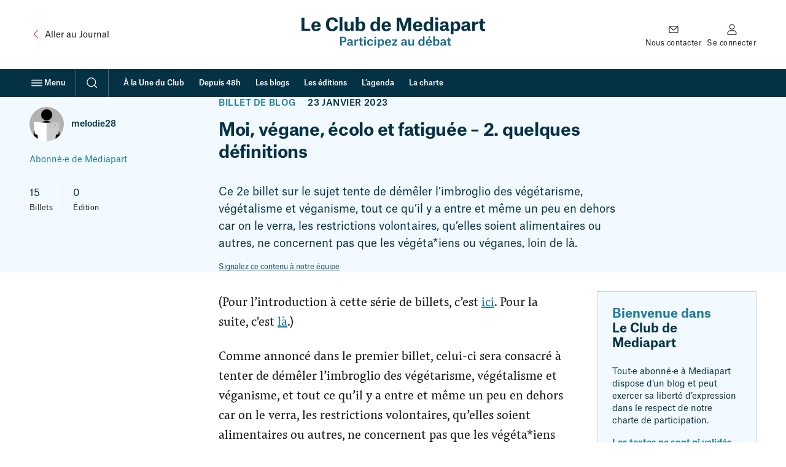

--- FILE ---
content_type: text/html; charset=UTF-8
request_url: https://blogs.mediapart.fr/melodie28/blog/230123/moi-vegane-ecolo-et-fatiguee-2-quelques-definitions
body_size: 47297
content:
<!doctype html>
<html lang="fr" class="no-js">
    <head>
        <meta charset="UTF-8">
        <meta name="viewport"
            content="initial-scale=1.0, width=device-width, viewport-fit=cover">
        <meta http-equiv="X-UA-Compatible" content="ie=edge">
        <link rel="preconnect" href="https://static.mediapart.fr">
            <link rel="preload" href="https://targetemsecure.blob.core.windows.net/84e5c880-8719-4773-8dad-7c722eb16350/84e5c880871947738dad7c722eb16350_1.js" as="script">
    <link rel="preconnect" href="https://site-azp.slgnt.eu">
<meta property="fb:app_id" content="1016629225388368" />
<meta property="fb:page_id" content="116070051527" />

<title>Moi, végane, écolo et fatiguée – 2. quelques définitions | Le Club</title>
<meta name="description" content="Ce 2e billet sur le sujet tente de démêler l’imbroglio des végétarisme, végétalisme et véganisme, tout ce qu’il y a entre et même un peu en dehors car on le verra, les restrictions volontaires, qu’el…" /><meta name="author" content="melodie28" /><meta name="robots" content="max-snippet:-1,max-video-preview:5,max-image-preview:large,noarchive"><link rel="canonical" href="https://blogs.mediapart.fr/melodie28/blog/230123/moi-vegane-ecolo-et-fatiguee-2-quelques-definitions" />
<meta property="ownpage:title" content="Moi, végane, écolo et fatiguée – 2. quelques définitions" />
<meta property="ownpage:description" content="Ce 2e billet sur le sujet tente de démêler l’imbroglio des végétarisme, végétalisme et véganisme, tout ce qu’il y a entre et même un peu en dehors car on le verra, les restrictions volontaires, qu’elles soient alimentaires ou autres, ne concernent pas que les végéta*iens ou véganes, loin de là." />
    <meta property="ownpage:published_date" content="2023-01-23T17:22:43+01:00" />
    <meta property="ownpage:image" content="https://www.mediapart.fr/assets/front/images/social/og_image/club-archive-2023.png" />
    <meta property="ownpage:has_audio" content="none" />
<meta property="twitter:card" content="summary_large_image" />
<meta property="twitter:title" content="Moi, végane, écolo et fatiguée – 2. quelques définitions" />
<meta property="twitter:description" content="Ce 2e billet sur le sujet tente de démêler l’imbroglio des végétarisme, végétalisme et véganisme, tout ce qu’il y a entre et même un peu en dehors car on le verra, les restrictions volontaires, qu’el…" />
<meta property="twitter:url" content="https://blogs.mediapart.fr/melodie28/blog/230123/moi-vegane-ecolo-et-fatiguee-2-quelques-definitions" />

    <meta property="twitter:image" content="https://www.mediapart.fr/assets/front/images/social/twitter_image/club-archive-2023.png" />

<meta property="og:locale" content="fr_FR" />
<meta property="og:site_name" content="Mediapart" />
<meta property="og:type" content="article" />
<meta property="og:title" content="Moi, végane, écolo et fatiguée – 2. quelques définitions" />
<meta property="og:description" content="Ce 2e billet sur le sujet tente de démêler l’imbroglio des végétarisme, végétalisme et véganisme, tout ce qu’il y a entre et même un peu en dehors car on le verra, les restrictions volontaires, qu’el…" />
<meta property="og:url" content="https://blogs.mediapart.fr/melodie28/blog/230123/moi-vegane-ecolo-et-fatiguee-2-quelques-definitions" />

    <meta property="og:image" content="https://www.mediapart.fr/assets/front/images/social/og_image/club-archive-2023.png" />
    <meta property="og:image:width" content="1200" />
    <meta property="og:image:height" content="628" />
    <meta property="og:image:type" content="image/png" />
    <meta property="og:article:published_time" content="2023-01-23T17:22:43+01:00" />
    <meta property="og:article:modified_time" content="2023-01-25T12:49:23+01:00" />
<script type="application/ld+json">{"@type":"NewsArticle","mainEntityOfPage":{"@type":"WebPage","@id":"https://blogs.mediapart.fr/melodie28/blog/230123/moi-vegane-ecolo-et-fatiguee-2-quelques-definitions"},"headline":"Moi, végane, écolo et fatiguée – 2. quelques définitions","image":["https://www.mediapart.fr/assets/front/images/social/og_image/club-archive-2023.png"],"dateModified":"2023-01-24T22:35:32+01:00","author":[{"@type":"Person","name":"melodie28","url":"https://blogs.mediapart.fr/melodie28"}],"description":"Ce 2e billet sur le sujet tente de démêler l’imbroglio des végétarisme, végétalisme et véganisme, tout ce qu’il y a entre et même un peu en dehors car on le verra, les restrictions volontaires, qu’elles soient alimentaires ou autres, ne concernent pas que les végéta*iens ou véganes, loin de là.","publisher":{"@type":"NewsMediaOrganization","@id":"https://www.mediapart.fr/#organization","name":"Mediapart","url":"https://www.mediapart.fr/","logo":{"@type":"ImageObject","url":"https://www.mediapart.fr/images/v2/header/brand.svg"}},"keywords":["flexitarisme","veganisme","végétalisme","végétarisme"],"@context":"https://schema.org/"}</script>
<script>
    window.dataLayer = window.dataLayer || [];
    window.dataLayer.push({"content_type":"blog","content_language":"","force_datawall":0,"free_access":0,"full_free_access":0,"program_title":"","user_connected":0,"user_subscribed":0});
    window.dataLayer[window.dataLayer.length - 1].qiota_subscribed_variant_groups = JSON.parse(localStorage.getItem('qiota_subscribed_variant_groups')) || [];
</script>
<script>
    window.smarttagContext ={"name":"lecture_billet","chapter1":"blog","chapter2":"moi_vegane_ecolo_et_fatiguee_2_quelques_definitions","level2":"4","locale":"FR","status":"non_authentifie","userCategory":"","contentType":"blog","contentVersion":"no_variance","nodeId":"1072016","title":"moi_vegane_ecolo_et_fatiguee_2_quelques_definitions","date":"20230123","authors":"melodie28","numberOfComments":3,"url":"blog::moi_vegane_ecolo_et_fatiguee_2_quelques_definitions::lecture_billet","clickLevel":"9"}</script>
<link rel="icon" href="/icon-blogs.ico" sizes="32x32">
<link rel="icon" href="/icon-blogs.svg" type="image/svg+xml">
<link rel="apple-touch-icon" href="/icon-blogs-180x180.png">
<link rel="manifest" href="/manifest-blogs.webmanifest">
<meta name="msapplication-TileColor" content="#ffffff">
<meta name="theme-color" content="#ffffff">
<script>if('visibilityState' in document){document.documentElement.className=document.documentElement.className.replace(/\bno-(?=js\b)/,'');}</script>
<script>
    window.mediapart = {
        user: {
            uid: 0,
            selligent: {
                connected: 'Non_connecte',
                status: 'Non_connecte',
            },
            myContacts: [],
        },
        routeConfig: {"newsletter_status":{"path":"/newsletters/{newsletterId}/subscription_status"},"tools_vote_add":{"path":"/tools/recommend/{nid}","requirements":{"nid":"\\d+"}},"read_later_toggle":{"path":"/read_later/toggle/{nid}","requirements":{"nid":"\\d+"}},"read_later_status":{"path":"/api/user/read_later/status"}},
        host: 'https://blogs.mediapart.fr',
        locale: 'fr',
        domain: 'mediapart.fr',
        origin: {
            etmagine: 'https://static.mediapart.fr/etmagine',
        },
        path: {
            club_my_account_messages: '/perso/messages',
            club_my_account_waiting_contacts: '/perso/contacts/en_attente',
            read_later_listing: '//www.mediapart.fr/a-lire-plus-tard',
            subscription_url: 'https://abo.mediapart.fr/abonnement/normal',

        },
        disableTracking: 0
    };

    window.readLater = {
        granted: false,
        not_granted_notification: {
            cta: 'S&#x2019;abonner',
            msg: 'Sauvegarder&#x20;un&#x20;article&#x20;pour&#x20;plus&#x20;tard&#x20;est&#x20;r&#x00E9;serv&#x00E9;&#x20;aux&#x20;abonn&#x00E9;&#x00B7;es',
        },
        notifications: {
            cta: 'Voir&#x20;ma&#x20;liste',
            msg: {
                added: 'Votre&#x20;article&#x20;a&#x20;bien&#x20;&#x00E9;t&#x00E9;&#x20;ajout&#x00E9;&#x20;&#x00E0;&#x20;votre&#x20;liste&#x20;&quot;&#x00E0;&#x20;lire&#x20;plus&#x20;tard&quot;',
                removed: 'Votre&#x20;article&#x20;a&#x20;&#x00E9;t&#x00E9;&#x20;retir&#x00E9;&#x20;de&#x20;votre&#x20;liste&#x20;&quot;&#x00E0;&#x20;lire&#x20;plus&#x20;tard&quot;',
            }
        },
    };

    window.cookieConsent = { services: [] };

    window.cookieConsent.services.push(
        {
            name: "crazyegg",
            trackBeforeAgreement: false,
            params: {
                script: {
                    url: "https://script.crazyegg.com/pages/scripts/0058/1231.js",
                    userConnected: 'Non_connecte',
                    userStatus: 'Non_connecte',
                }
            }
        }
    );

    window.cookieConsent.services.push(
        {
            name: "nonli",
            trackBeforeAgreement: false,
            params: {
                script: {
                    text: "window._nli=window._nli||[],window._nli.push(['brand','BNLI-1437']),function(){var n,e,i=window._nli||(window._nli=[]);i.loaded||((n=document.createElement('script')).defer=!0,n.src='https://l.mediapart.fr/sdk.js',(e=document.getElementsByTagName('script')[0]).parentNode.insertBefore(n,e),i.loaded=!0)}();",
                }
            }
        }
    );
    
    window.cookieConsent.services.push(
        {
            name: "qiota",
            trackBeforeAgreement: false,
            params: {
                alwaysLoadScript: 1,
                script: {
                    url: "https://static.qiota.com/assets/getQiota.js",
                    q_token: "irCJceR9wY",
                    q_logged: 0,
                    q_subscribed: 0,
                    q_ressource_uri: "https://blogs.mediapart.fr/melodie28/blog/230123/moi-vegane-ecolo-et-fatiguee-2-quelques-definitions",
                }
            }
        }
    );

    window.cookieConsent.services.push({
        name: "smarttag",
        trackBeforeAgreement: true,
        params: {
            script: {}
        }
    });
</script><script>
    var fbPixelTrackers = {
        PageView: {},
        ViewContent: {}
    };

    window.cookieConsent.services.push({
        name: 'facebookpixel',
        trackBeforeAgreement: false,
        params: {
            tracking: {
                id: '865500396915649',
                events: fbPixelTrackers
            }
        }
    });
</script>
                    <link rel="stylesheet" type="text/css" href="https://www.mediapart.fr/assets/build/default/front/nouvelle_formule/css/main.bc629f29fa2c6be8.css">
                    <script>(()=>{"use strict";var v={},h={};function a(e){var o=h[e];if(o!==void 0)return o.exports;var r=h[e]={exports:{}};return v[e].call(r.exports,r,r.exports,a),r.exports}a.m=v,(()=>{var e=[];a.O=(o,r,f,t)=>{if(r){t=t||0;for(var n=e.length;n>0&&e[n-1][2]>t;n--)e[n]=e[n-1];e[n]=[r,f,t];return}for(var c=1/0,n=0;n<e.length;n++){for(var r=e[n][0],f=e[n][1],t=e[n][2],s=!0,l=0;l<r.length;l++)(t&!1||c>=t)&&Object.keys(a.O).every(_=>a.O[_](r[l]))?r.splice(l--,1):(s=!1,t<c&&(c=t));if(s){e.splice(n--,1);var u=f();u!==void 0&&(o=u)}}return o}})(),a.d=(e,o)=>{for(var r in o)a.o(o,r)&&!a.o(e,r)&&Object.defineProperty(e,r,{enumerable:!0,get:o[r]})},a.g=function(){if(typeof globalThis=="object")return globalThis;try{return this||new Function("return this")()}catch{if(typeof window=="object")return window}}(),a.o=(e,o)=>Object.prototype.hasOwnProperty.call(e,o),(()=>{var e={121:0};a.O.j=f=>e[f]===0;var o=(f,t)=>{var n=t[0],c=t[1],s=t[2],l,u,i=0;if(n.some(p=>e[p]!==0)){for(l in c)a.o(c,l)&&(a.m[l]=c[l]);if(s)var b=s(a)}for(f&&f(t);i<n.length;i++)u=n[i],a.o(e,u)&&e[u]&&e[u][0](),e[u]=0;return a.O(b)},r=self.webpackChunk=self.webpackChunk||[];r.forEach(o.bind(null,0)),r.push=o.bind(null,r.push.bind(r))})()})();</script>            <script defer src="https://www.mediapart.fr/assets/build/default/front/nouvelle_formule/js/vendors.f4ea60fdad8a96e7.js"></script>            <script defer src="https://www.mediapart.fr/assets/build/default/front/nouvelle_formule/js/commons.23df507ff2f81a66.js"></script>
                        <script defer src="https://www.mediapart.fr/assets/build/default/front/nouvelle_formule/js/blogs.0d7f7444c84a64e3.js"></script>
    </head>
    <body>
<ul class="skip-links">
    <li><a href="#main">Contenu principal</a></li>
    <li><a href="//www.mediapart.fr/search">Recherche</a></li>
    <li><a href="#footer">Pied de page</a></li>
</ul>

<header role="banner" class="nav nav__club " data-js="nav">
    
    <div class="nav__main container">

        <div class="nav__meta">
            <a class="text-with-icon _vcenter _adjust-vertically _small-gap hidden@until-md"
               href="https://www.mediapart.fr/"
               data-smarttag
               data-smarttag-name="retour_journal"
               data-smarttag-chapter1="blog"
               data-smarttag-chapter2="header"
               data-smarttag-type="navigation">
                <svg class="icon _xl color:text-brand" aria-hidden="true" focusable="false" height="16" width="16" xmlns="http://www.w3.org/2000/svg" viewBox="0 0 32 32">  <path fill-rule="evenodd" d="M20.707 6.293a1 1 0 0 1 0 1.414L12.414 16l8.293 8.293a1 1 0 0 1-1.414 1.414l-9-9a1 1 0 0 1 0-1.414l9-9a1 1 0 0 1 1.414 0Z" clip-rule="evenodd"/></svg>
                <span class="ui-body-product:100"><span class="hidden@until-lg">Aller au </span>Journal</span>
            </a>
        </div>

        <div class="nav__logo">
            <a href="https://blogs.mediapart.fr/"
               data-smarttag
               data-smarttag-name="logo_club"
               data-smarttag-chapter1="blog"
               data-smarttag-chapter2="header"
               data-smarttag-type="navigation"><span class="club-logo">
    <svg xmlns="http://www.w3.org/2000/svg" width="299" height="54" viewBox="0 0 299 54" aria-hidden="true" focusable="false">
      <g fill="none">
        <g class="club-logo-title" fill="#043245">
          <polygon points="0 22.344 14.274 22.344 14.274 18.714 4.739 18.714 4.739 .652 0 .652"/>
          <path d="M26.538 13.2134 20.7015 13.2134C20.9326 10.8883 21.915 9.58399 23.7931 9.58399 25.5267 9.58399 26.3935 10.86 26.538 13.0149L26.538 13.2134ZM31.0743 17.9204 26.5669 17.9204C26.278 18.8277 25.7001 19.7067 23.8798 19.7067 21.9439 19.7067 20.9037 18.5158 20.7015 15.7937L31.2188 15.7937 31.2188 14.6028C31.2188 10.1511 29.0229 6.77685 23.7931 6.77685 18.9101 6.77685 16.0785 10.066 16.0785 14.7162 16.0785 19.5933 18.7367 22.7407 23.7353 22.7407 27.9249 22.7407 30.612 20.8693 31.0743 17.9204ZM50.0033 3.79957C52.4304 3.79957 54.0485 5.44416 54.2796 7.99611L59.1627 7.99611C58.8448 3.11905 55.4065.340261 50.0033.340261 43.5889.340261 39.775 4.65022 39.775 11.7957 39.775 18.6859 43.2133 22.7974 50.09 22.7974 55.4932 22.7974 58.9026 19.65 59.1338 14.9714L54.3085 14.9714C54.0485 17.6935 52.5749 19.3098 49.9745 19.3098 46.825 19.3098 44.8892 16.5877 44.8892 11.6256 44.8892 6.46494 47.0273 3.79957 50.0033 3.79957Z"/>
          <polygon points="61.987 22.344 66.581 22.344 66.581 0 61.987 0"/>
          <path d="M74.6689 7.14546 70.0748 7.14546 70.0748 17.2682C70.0748 20.8409 71.6639 22.6273 75.3912 22.6273 77.9339 22.6273 79.4364 21.408 80.2454 19.8769L80.3032 19.8769 80.3032 22.3437 84.7239 22.3437 84.7239 7.14546 80.1298 7.14546 80.1298 15.4535C80.1298 18.0338 79.1185 19.3948 77.096 19.3948 76.2003 19.3948 75.5357 19.1113 75.1312 18.5158 74.7556 17.9487 74.6689 17.0981 74.6689 16.0206L74.6689 7.14546ZM88.3275 22.3437 92.7194 22.3437 92.7194 20.2455 92.7772 20.2455C93.5862 21.6916 95.0309 22.7124 97.3424 22.7124 101.33 22.7124 103.901 19.8769 103.901 14.6879 103.901 9.0736 101.272 6.8052 97.6891 6.8052 95.3776 6.8052 93.7596 8.02447 92.9794 9.41386L92.9216 9.41386 92.9216 0 88.3275 0 88.3275 22.3437ZM96.0422 19.7067C93.904 19.7067 92.8638 17.9487 92.8638 15.5669L92.8638 13.9223C92.8638 11.3987 94.1641 9.8959 96.0133 9.8959 98.2092 9.8959 99.2205 11.5405 99.2205 14.7446 99.2205 18.0054 98.0647 19.7067 96.0422 19.7067ZM123.29 15.8788C123.29 18.0621 122.163 19.7067 120.054 19.7067 117.8 19.7067 116.846 17.892 116.846 14.8013 116.846 11.4838 118.118 9.8959 120.169 9.8959 122.076 9.8959 123.29 11.3987 123.29 14.0641L123.29 15.8788ZM127.826 0 123.232 0 123.232 9.15867 123.174 9.15867C122.452 7.74092 120.92 6.83356 118.927 6.83356 115.084 6.83356 112.166 9.58399 112.166 14.9431 112.166 20.2171 114.65 22.7407 118.753 22.7407 121.18 22.7407 122.567 21.4364 123.376 20.1037L123.434 20.1037 123.434 22.3437 127.826 22.3437 127.826 0ZM140.93 13.2134 135.094 13.2134C135.325 10.8883 136.307 9.58399 138.185 9.58399 139.919 9.58399 140.786 10.86 140.93 13.0149L140.93 13.2134ZM145.467 17.9204 140.959 17.9204C140.67 18.8277 140.092 19.7067 138.272 19.7067 136.336 19.7067 135.296 18.5158 135.094 15.7937L145.611 15.7937 145.611 14.6028C145.611 10.1511 143.415 6.77685 138.185 6.77685 133.302 6.77685 130.471 10.066 130.471 14.7162 130.471 19.5933 133.129 22.7407 138.127 22.7407 142.317 22.7407 145.004 20.8693 145.467 17.9204ZM154.947 22.3437 159.224 22.3437 159.224 5.38745 159.31 5.38745C159.31 5.38745 159.744 7.34395 160.61 9.95261L164.771 22.3437 168.296 22.3437 172.428 9.95261C173.295 7.3723 173.786 5.3591 173.786 5.3591L173.873 5.3591 173.873 22.3437 178.553 22.3437 178.553.652165 171.677.652165 167.718 12.3061C167.112 14.1208 166.794 15.5102 166.794 15.5102L166.736 15.5102C166.736 15.5102 166.447 14.1208 165.811 12.3061L161.824.652165 154.947.652165 154.947 22.3437ZM192.038 13.2134 186.202 13.2134C186.433 10.8883 187.415 9.58399 189.293 9.58399 191.027 9.58399 191.894 10.86 192.038 13.0149L192.038 13.2134ZM196.575 17.9204 192.067 17.9204C191.778 18.8277 191.2 19.7067 189.38 19.7067 187.444 19.7067 186.404 18.5158 186.202 15.7937L196.719 15.7937 196.719 14.6028C196.719 10.1511 194.523 6.77685 189.293 6.77685 184.41 6.77685 181.579 10.066 181.579 14.7162 181.579 19.5933 184.237 22.7407 189.236 22.7407 193.425 22.7407 196.112 20.8693 196.575 17.9204ZM209.796 15.8788C209.796 18.0621 208.669 19.7067 206.56 19.7067 204.306 19.7067 203.353 17.892 203.353 14.8013 203.353 11.4838 204.624 9.8959 206.675 9.8959 208.582 9.8959 209.796 11.3987 209.796 14.0641L209.796 15.8788ZM214.332 0 209.738 0 209.738 9.15867 209.68 9.15867C208.958 7.74092 207.427 6.83356 205.433 6.83356 201.59 6.83356 198.672 9.58399 198.672 14.9431 198.672 20.2171 201.157 22.7407 205.26 22.7407 207.687 22.7407 209.074 21.4364 209.883 20.1037L209.94 20.1037 209.94 22.3437 214.332 22.3437 214.332 0ZM217.956 4.50845 222.608 4.50845 222.608.425325 217.956.425325 217.956 4.50845ZM217.985 22.3437 222.579 22.3437 222.579 7.14546 217.985 7.14546 217.985 22.3437ZM231.79 19.6784C230.519 19.6784 229.739 18.9128 229.739 17.8069 229.739 17.1831 229.97 16.616 230.49 16.2758 231.213 15.7937 232.426 15.5953 234.853 15.4535L234.853 15.9355C234.853 18.4591 233.38 19.6784 231.79 19.6784ZM230.259 11.6539C230.317 10.5197 231.039 9.69741 232.542 9.69741 234.102 9.69741 234.824 10.5764 234.824 12.2494L234.824 13.0717C231.53 13.2134 229.19 13.3552 227.543 14.2059 226.012 14.9998 225.203 16.2474 225.203 18.0054 225.203 20.8409 227.225 22.5139 230.461 22.5139 232.657 22.5139 234.16 21.6916 235.142 20.2738L235.2 20.2738C235.691 21.9468 236.76 22.3721 238.985 22.3721L240.516 22.3721 240.516 19.2531C239.534 19.2531 239.274 18.9411 239.274 18.1189L239.274 12.8732C239.274 8.81841 237.54 6.8052 232.542 6.8052 228.497 6.8052 226.041 8.61992 225.867 11.6539L230.259 11.6539ZM247.479 15.5669 247.479 13.9223C247.479 11.3987 248.808 9.8959 250.629 9.8959 252.825 9.8959 253.836 11.5405 253.836 14.7446 253.836 18.0054 252.68 19.7067 250.658 19.7067 248.519 19.7067 247.479 17.9487 247.479 15.5669ZM242.943 27.6745 247.537 27.6745 247.537 20.444 247.624 20.444C248.259 21.6349 249.646 22.7124 251.871 22.7124 255.887 22.7124 258.517 19.7634 258.517 14.6879 258.517 9.0736 255.887 6.8052 252.305 6.8052 249.791 6.8052 248.144 8.25131 247.421 9.61235L247.364 9.61235 247.364 7.14546 242.943 7.14546 242.943 27.6745ZM266.765 19.6784C265.494 19.6784 264.714 18.9128 264.714 17.8069 264.714 17.1831 264.945 16.616 265.465 16.2758 266.188 15.7937 267.401 15.5953 269.828 15.4535L269.828 15.9355C269.828 18.4591 268.355 19.6784 266.765 19.6784ZM265.234 11.6539C265.292 10.5197 266.014 9.69741 267.517 9.69741 269.077 9.69741 269.799 10.5764 269.799 12.2494L269.799 13.0717C266.505 13.2134 264.165 13.3552 262.518 14.2059 260.987 14.9998 260.178 16.2474 260.178 18.0054 260.178 20.8409 262.2 22.5139 265.436 22.5139 267.632 22.5139 269.135 21.6916 270.117 20.2738L270.175 20.2738C270.666 21.9468 271.735 22.3721 273.96 22.3721L275.491 22.3721 275.491 19.2531C274.509 19.2531 274.249 18.9411 274.249 18.1189L274.249 12.8732C274.249 8.81841 272.515 6.8052 267.517 6.8052 263.471 6.8052 261.016 8.61992 260.842 11.6539L265.234 11.6539ZM277.918 22.3437 282.483 22.3437 282.483 14.8297C282.483 11.9091 284.072 10.9734 286.875 10.9734L287.684 10.9734 287.684 6.89027 287.424 6.89027C285.344 6.89027 283.177 8.05282 282.31 10.3496L282.252 10.3496 282.252 7.14546 277.918 7.14546 277.918 22.3437ZM291.574 2.86386 291.574 4.02641C291.574 6.77685 291.228 7.17382 289.263 7.17382L288.743 7.17382 288.743 10.2645 291.025 10.2645 291.025 17.8353C291.025 21.2663 292.903 22.5422 295.937 22.5422 297.237 22.5422 298.393 22.4288 299 22.3721L299 19.0829C299 19.0829 298.249 19.1963 297.7 19.1963 296.14 19.1963 295.562 18.5158 295.562 16.9846L295.562 10.2645 298.971 10.2645 298.971 7.14546 295.504 7.14546 295.504 2.86386 291.574 2.86386Z"/>
        </g>

        <g class="club-logo-baseline" fill="#176A8B" transform="translate(0 32)">
          <path d="M4.460564 9.315527C7.520294 9.315527 9.879604 8.013167 9.879604 4.811517 9.879604 1.682217 7.612454.416034 4.681754.416034L-8.8817842e-16.416034-8.8817842e-16 14.253697 2.580494 14.253697 2.580494 9.315527 4.460564 9.315527ZM2.580494 7.434337 2.580494 2.279137 4.626454 2.279137C6.322204 2.279137 7.317544 3.002677 7.317544 4.829607 7.317544 6.566097 6.322204 7.434337 4.589594 7.434337L2.580494 7.434337ZM14.811604 12.752297C13.908404 12.752297 13.373904 12.245897 13.373904 11.449997 13.373904 10.997797 13.521404 10.635997 13.871604 10.400797 14.387704 10.039097 15.309304 9.894397 17.041904 9.803897L17.041904 10.075197C17.041904 11.956397 15.899104 12.752297 14.811604 12.752297ZM13.724104 7.398157C13.761004 6.638447 14.240204 6.005357 15.383004 6.005357 16.507404 6.005357 17.023504 6.602267 17.023504 7.904637L17.023504 8.393027C14.903804 8.483467 13.410804 8.610087 12.378604 9.134647 11.383304 9.641127 10.904004 10.455097 10.904004 11.558497 10.904004 13.331197 12.139004 14.380297 14.148104 14.380297 15.567304 14.380297 16.599504 13.819497 17.170904 12.824697L17.226204 12.824697C17.484304 13.928097 18.111004 14.289797 19.567104 14.289797L20.267504 14.289797 20.267504 12.535297C19.622404 12.535297 19.438104 12.300097 19.438104 11.685097L19.438104 8.139787C19.438104 5.571227 18.313704 4.395487 15.401504 4.395487 12.913104 4.395487 11.420104 5.553137 11.346404 7.398157L13.724104 7.398157ZM22.244204 14.253697 24.714104 14.253697 24.714104 9.315527C24.714104 7.452427 25.783204 6.728887 27.534204 6.728887L27.995004 6.728887 27.995004 4.449747 27.829104 4.449747C26.465204 4.449747 25.138104 5.263727 24.622004 6.566097L24.585104 6.566097 24.585104 4.612547 22.244204 4.612547 22.244204 14.253697ZM30.866804 1.881197 30.866804 2.586647C30.866804 4.377397 30.627204 4.648727 29.355404 4.648727L29.023604 4.648727 29.023604 6.349037 30.608804 6.349037 30.608804 11.540397C30.608804 13.548197 31.641004 14.398397 33.576404 14.398397 34.405804 14.398397 35.124704 14.307897 35.364304 14.271797L35.364304 12.444797C35.364304 12.444797 34.866604 12.517197 34.442704 12.517197 33.447304 12.517197 33.060304 12.101097 33.060304 11.106297L33.060304 6.349037 35.309004 6.349037 35.309004 4.612547 33.023404 4.612547 33.023404 1.881197 30.866804 1.881197ZM37.363904 2.767527 39.889104 2.767527 39.889104.470299 37.363904.470299 37.363904 2.767527ZM37.382304 14.253697 39.870604 14.253697 39.870604 4.612547 37.382304 4.612547 37.382304 14.253697ZM51.151804 7.886547C51.041204 5.498877 49.234804 4.377397 46.838704 4.377397 43.871104 4.377397 42.064804 6.385207 42.064804 9.442147 42.064804 12.571397 43.760504 14.488797 46.801804 14.488797 49.234904 14.488797 51.059604 13.258797 51.207104 10.834997L48.810904 10.834997C48.774104 11.685097 48.294804 12.770397 46.820304 12.770397 45.050804 12.770397 44.608404 11.142497 44.608404 9.405977 44.608404 7.560957 45.235104 6.059617 46.838704 6.059617 48.055204 6.059617 48.626604 6.873597 48.718704 7.886547L51.151804 7.886547ZM53.293904 2.767527 55.819104 2.767527 55.819104.470299 53.293904.470299 53.293904 2.767527ZM53.312404 14.253697 55.800704 14.253697 55.800704 4.612547 53.312404 4.612547 53.312404 14.253697ZM61.091404 9.894397 61.091404 8.863317C61.091404 7.253457 62.013004 6.131967 63.377004 6.131967 64.999004 6.131967 65.625704 7.343897 65.625704 9.387887 65.625704 11.612797 64.833204 12.788497 63.395504 12.788497 61.865604 12.788497 61.091404 11.540397 61.091404 9.894397ZM58.658404 17.654297 61.146704 17.654297 61.146704 12.987497 61.183604 12.987497C61.570704 13.765297 62.566004 14.488797 63.985304 14.488797 66.418304 14.488797 68.132504 12.679997 68.132504 9.369797 68.132504 5.770207 66.399904 4.395487 64.188004 4.395487 62.639704 4.395487 61.589104 5.281817 61.091404 6.204327L61.054604 6.204327 61.054604 4.612547 58.658404 4.612547 58.658404 17.654297ZM76.457804 8.501557 72.292104 8.501557C72.458004 6.927857 73.158404 5.969177 74.430204 5.969177 75.794204 5.969177 76.365604 6.945947 76.457804 8.393027L76.457804 8.501557ZM78.872404 11.540397 76.439304 11.540397C76.273404 12.119197 75.886404 12.806597 74.559304 12.806597 73.103104 12.806597 72.384304 11.847897 72.273704 10.020997L78.983004 10.020997 78.983004 9.243177C78.983004 6.548007 77.674304 4.377397 74.448704 4.377397 71.481104 4.377397 69.766904 6.511827 69.766904 9.442147 69.766904 12.462897 71.370504 14.488797 74.467104 14.488797 76.992304 14.488797 78.559004 13.385397 78.872404 11.540397Z"/><polygon points="80.736 6.421 85.731 6.421 80.534 12.535 80.534 14.254 88.773 14.254 88.773 12.409 83.464 12.409 88.662 6.313 88.662 4.613 80.736 4.613"/><path d="M98.584004 12.752297C97.680904 12.752297 97.146304 12.245897 97.146304 11.449997 97.146304 10.997797 97.293804 10.635997 97.644004 10.400797 98.160104 10.039097 99.081704 9.894397 100.813904 9.803897L100.813904 10.075197C100.813904 11.956397 99.671504 12.752297 98.584004 12.752297ZM97.496504 7.398157C97.533404 6.638447 98.012604 6.005357 99.155404 6.005357 100.279904 6.005357 100.795904 6.602267 100.795904 7.904637L100.795904 8.393027C98.676204 8.483467 97.183204 8.610087 96.151004 9.134647 95.155704 9.641127 94.676404 10.455097 94.676404 11.558497 94.676404 13.331197 95.911404 14.380297 97.920504 14.380297 99.339804 14.380297 100.371904 13.819497 100.942904 12.824697L100.998904 12.824697C101.256904 13.928097 101.882904 14.289797 103.339904 14.289797L104.039904 14.289797 104.039904 12.535297C103.394904 12.535297 103.210904 12.300097 103.210904 11.685097L103.210904 8.139787C103.210904 5.571227 102.085904 4.395487 99.173904 4.395487 96.685504 4.395487 95.192504 5.553137 95.118804 7.398157L97.496504 7.398157ZM108.412904 4.612547 105.960904 4.612547 105.960904 11.142497C105.960904 13.403497 107.048904 14.452597 109.241904 14.452597 110.827904 14.452597 111.840904 13.638697 112.320904 12.661897L112.356904 12.661897 112.356904 14.253697 114.734904 14.253697 114.734904 4.612547 112.264904 4.612547 112.264904 9.876297C112.264904 11.666997 111.545904 12.643797 110.071904 12.643797 109.481904 12.643797 109.020904 12.462897 108.744904 12.064997 108.449904 11.666997 108.412904 11.033897 108.412904 10.346597L108.412904 4.612547ZM128.505904 10.129497C128.505904 11.648897 127.657904 12.788497 126.182904 12.788497 124.579904 12.788497 123.952904 11.486097 123.952904 9.460237 123.952904 7.289627 124.781904 6.131967 126.274904 6.131967 127.620904 6.131967 128.505904 7.217277 128.505904 9.026117L128.505904 10.129497ZM130.956904 0 128.468904 0 128.468904 5.951087 128.431904 5.951087C127.989904 5.064757 127.030904 4.395487 125.703904 4.395487 123.233904 4.395487 121.427904 6.168147 121.427904 9.532597 121.427904 13.005597 123.122904 14.488797 125.537904 14.488797 127.067904 14.488797 128.025904 13.656797 128.523904 12.770397L128.578904 12.770397 128.578904 14.253697 130.956904 14.253697 130.956904 0ZM136.776904 3.075027 138.656904 3.075027 140.278904 0 137.734904 0 136.776904 3.075027ZM139.817904 8.501557 135.652904 8.501557C135.817904 6.927857 136.518904 5.969177 137.790904 5.969177 139.154904 5.969177 139.725904 6.945947 139.817904 8.393027L139.817904 8.501557ZM142.232904 11.540397 139.799904 11.540397C139.633904 12.119197 139.246904 12.806597 137.919904 12.806597 136.463904 12.806597 135.744904 11.847897 135.633904 10.020997L142.342904 10.020997 142.342904 9.243177C142.342904 6.548007 141.034904 4.377397 137.808904 4.377397 134.841904 4.377397 133.126904 6.511827 133.126904 9.442147 133.126904 12.462897 134.730904 14.488797 137.827904 14.488797 140.352904 14.488797 141.918904 13.385397 142.232904 11.540397ZM144.536904 14.253697 146.895904 14.253697 146.895904 12.860897 146.932904 12.860897C147.448904 13.765297 148.407904 14.488797 149.900904 14.488797 152.314904 14.488797 154.010904 12.734197 154.010904 9.369797 154.010904 5.770207 152.277904 4.395487 150.066904 4.395487 148.609904 4.395487 147.559904 5.173287 147.061904 6.113887L147.024904 6.113887 147.024904 0 144.536904 0 144.536904 14.253697ZM149.273904 12.788497C147.743904 12.788497 146.969904 11.540397 146.969904 9.894397L146.969904 8.863317C146.969904 7.253457 147.872904 6.131967 149.255904 6.131967 150.877904 6.131967 151.503904 7.343897 151.503904 9.387887 151.503904 11.612797 150.711904 12.788497 149.273904 12.788497ZM159.441904 12.752297C158.538904 12.752297 158.004904 12.245897 158.004904 11.449997 158.004904 10.997797 158.151904 10.635997 158.501904 10.400797 159.018904 10.039097 159.939904 9.894397 161.672904 9.803897L161.672904 10.075197C161.672904 11.956397 160.529904 12.752297 159.441904 12.752297ZM158.354904 7.398157C158.391904 6.638447 158.870904 6.005357 160.013904 6.005357 161.137904 6.005357 161.653904 6.602267 161.653904 7.904637L161.653904 8.393027C159.534904 8.483467 158.041904 8.610087 157.008904 9.134647 156.013904 9.641127 155.534904 10.455097 155.534904 11.558497 155.534904 13.331197 156.769904 14.380297 158.778904 14.380297 160.197904 14.380297 161.229904 13.819497 161.801904 12.824697L161.856904 12.824697C162.114904 13.928097 162.741904 14.289797 164.197904 14.289797L164.897904 14.289797 164.897904 12.535297C164.252904 12.535297 164.068904 12.300097 164.068904 11.685097L164.068904 8.139787C164.068904 5.571227 162.944904 4.395487 160.031904 4.395487 157.543904 4.395487 156.050904 5.553137 155.976904 7.398157L158.354904 7.398157ZM167.667904 1.881197 167.667904 2.586647C167.667904 4.377397 167.427904 4.648727 166.155904 4.648727L165.823904 4.648727 165.823904 6.349037 167.409904 6.349037 167.409904 11.540397C167.409904 13.548197 168.441904 14.398397 170.376904 14.398397 171.206904 14.398397 171.924904 14.307897 172.164904 14.271797L172.164904 12.444797C172.164904 12.444797 171.666904 12.517197 171.242904 12.517197 170.247904 12.517197 169.860904 12.101097 169.860904 11.106297L169.860904 6.349037 172.109904 6.349037 172.109904 4.612547 169.823904 4.612547 169.823904 1.881197 167.667904 1.881197Z"/>
        </g>
      </g>
    </svg>
    <span class="screen-reader-only">Le Club de Mediapart : Participez au débat</span>
</span>
</a>
        </div>

        <ul class="nav__actions">
                            <li class="hidden@until-xl">
                    <a class="nav__icon"
                    href="//aide.mediapart.fr/hc/fr"
                    data-smarttag
                    data-smarttag-name="nous_contacter"
                    data-smarttag-chapter1="blog"
                    data-smarttag-chapter2="header"
                    data-smarttag-type="navigation">
                        <svg class="icon _lg" aria-hidden="true" focusable="false" height="16" width="16" xmlns="http://www.w3.org/2000/svg" viewBox="0 0 32 32">  <path fill-rule="evenodd" d="M7.297 8.8h17.406l-9.078 7.821L7.297 8.8ZM5.767 7C4.792 7 4 7.806 4 8.8v14.4c0 .994.792 1.8 1.768 1.8h20.464C27.21 25 28 24.194 28 23.2V8.8c0-.994-.791-1.8-1.768-1.8H5.768Zm0 14.927V9.84l5.68 5.54 3.607 3.107a.872.872 0 0 0 1.142 0L26.232 9.84v12.537c.05.274-.217.823-1.692.823H7.018c-.697 0-1.25-.72-1.25-1.273Z" clip-rule="evenodd"/></svg>
                        <span class="_xs">Nous contacter</span>
                    </a>
                </li>
                                        <li class="hidden@until-md">
                    <a class="nav__icon"
                       href="//www.mediapart.fr/login"
                       data-smarttag
                       data-smarttag-name="connexion"
                       data-smarttag-chapter1="blog"
                       data-smarttag-chapter2="header"
                       data-smarttag-type="navigation">
                        <svg class="icon _lg" aria-hidden="true" focusable="false" height="16" width="16" xmlns="http://www.w3.org/2000/svg" viewBox="0 0 32 32">  <path fill-rule="evenodd" d="M21 9a5 5 0 1 1-10 0 5 5 0 0 1 10 0Zm2 0A7 7 0 1 1 9 9a7 7 0 0 1 14 0ZM6 26a6 6 0 0 1 6-6h8a6 6 0 0 1 6 6v2H6v-2Zm-2 0a8 8 0 0 1 8-8h8a8 8 0 0 1 8 8v2a2 2 0 0 1-2 2H6a2 2 0 0 1-2-2v-2Z" clip-rule="evenodd"/></svg>
                        <span class="_xs">Se connecter</span>
                    </a>
                </li>
            
            
            <li class="hidden@md margin-left:400@md">
                <a class="nav__icon"
                   href="//www.mediapart.fr/"
                   data-smarttag
                   data-smarttag-name="journal"
                   data-smarttag-chapter1="blog"
                   data-smarttag-chapter2="header"
                   data-smarttag-type="navigation">
                    <svg class="logo-crieur" xmlns="http://www.w3.org/2000/svg" viewBox="0 0 52 30">  <path fill="#FC392B" fill-rule="evenodd" d="M30.191 9.132a.64.64 0 0 1-.019.164l.049-.025.048-.026c.527-.263 1.056-.532 1.583-.806l-.274-1.38-1.4 1.982.002.01c.004.025.009.05.011.081ZM20.352 28.55h-.05c-.439-.006-1.464-.02-2.556-.048-1.459-.04-2.974-.094-3.487-.21a.69.69 0 0 0-.052-.014c-.056-.014-.11-.027-.212-.114l-.04-.04-.024-.055c-.61-1.38-1.188-4.118-1.19-6.63 0-1.15.123-2.25.438-3.152l.094-.266 1.346.29c.118-.395.258-.733.427-.997l.094-.142h.17a.97.97 0 0 1 .282.06l.112.034c.161.051.368.124.605.21a84.969 84.969 0 0 1 2.105.79c.075.03.149.058.221.085.506-1.184 1.083-2.168 1.712-2.993-.554.1-1.158.159-1.832.162h-.022c-.825-.006-1.687-.325-2.38-.715a6.02 6.02 0 0 1-.866-.597l-4.559-2.71 1.241 5.478-5.32-1.808L8.96 20.27l-5.58-.658 3.361 4.503-5.596.513 4.223 3.702L0 29.995h22.287c-.626-.102-1.282-.699-1.935-1.446Zm26.516-.218L52 29.997V30H31.596c.382-3.042.93-8.415.93-14.323 0-.798-.091-1.457-.253-2.01-.246-1.245 2.039-2.745 4.167-4.143l.353-.231.03.193-.605 7.733L42 16.867l2.75.217-1.469 3.192 5.578-.663-3.361 4.503 5.596.513-4.226 3.702Zm-23.896-16.45a.312.312 0 0 1-.01-.026.29.29 0 0 0-.012-.025c-.129-.347-.309-.75-.349-.771a.647.647 0 0 1-.212-.449.9.9 0 0 1 .204-.492.742.742 0 0 0 .118-.201l.038-.08a4.28 4.28 0 0 1-1.32-1.852l-.034.003a.683.683 0 0 1-.11.007h-.035a1.93 1.93 0 0 1-.75-.144l-.873 4.395c.336.078.701.121 1.088.121.73 0 1.515-.153 2.257-.486Zm-5.368-.444c-.438.003-.825.186-1.126.382-.125.082-.252.162-.377.241-.213.136-.422.268-.612.399l-.048-3.706L19 12.045a2.585 2.585 0 0 1-.562-.32 1.358 1.358 0 0 0-.835-.287Z" clip-rule="evenodd"/>  <path fill="#fff" fill-rule="evenodd" d="m42.002 16.223 4.53.36.495-7.359-.522-8.297-3.353.333c0 .672-.024 1.129-.137 1.392h2.319v.314H42.13v-.239c-.241-.166-.533-.415-.84-.676a15.728 15.728 0 0 0-.952-.77L36.16.969l1.303 8.487-.554 7.077 5.094-.309Zm-21.93-9.732c.326.626.444.836 1.256.865.832.035 1.901-.958 3.153-2.12l.398-.367c1.019-.92 2.19-1.873 3.595-2.346l-.045-.024a4.587 4.587 0 0 1-.64-.488c-.525-.447-1.117-.952-2.08-.952-1.676-.022-4.406 1.47-5.292 2.985a3.464 3.464 0 0 0-.481 1.708c0 .299.05.562.137.74Zm9.125.513c.01.186-.263.546-.698.618a2.54 2.54 0 0 1-.441.043c-.446-.016-.685-.12-.688-.454.003-.792.516-1.298.991-1.298a.79.79 0 0 1 .137.014c.393.07.702.54.699 1.077Zm-1.97 3.896c1.188-.685 1.793-1.144 2.08-1.424.245-.252.247-.317.245-.336a.12.12 0 0 0-.008-.035 1.04 1.04 0 0 0-.054-.131 1.11 1.11 0 0 0-.108-.188c-3.213 1.082-5.556 1.472-6.18 1.563-.042.073-.083.133-.114.18l-.046.07c.002.006.005.008.01.014.169.186.266.426.37.683l.068.168c.089.24.197.492.256.602a4.52 4.52 0 0 0 .894-.115c.755-.35 1.518-.629 2.273-.876.1-.05.196-.106.297-.165l.018-.01Zm-8.702 3.985h-.035c-.653.002-1.445-.28-2.066-.632-.57-.298-1.002-.736-1.056-.851.043-.159.771-.621 1.457-1.05.239-.16.529-.28.776-.278a.69.69 0 0 1 .446.153c.65.503 1.61.774 2.67.777.815 0 1.693-.172 2.524-.548a.532.532 0 0 0 .056.078l.014.014c.02.021.044.045.075.07a10.94 10.94 0 0 0-2.373 1.942 9.805 9.805 0 0 1-2.488.325Zm-3.683 3.928-1.365-.293c-.949 2.703-.105 7.628.741 9.538.24.239 6.303.295 6.303.295l6.411-.4c2.373.228 1.486-9.89 1.486-9.89l-8.219 1.373s-4.592-1.814-4.893-1.814c-.188.28-.34.69-.464 1.19Z" clip-rule="evenodd"/>  <path fill="#1A1A1A" d="m25.253 23.087.317.025.17-2.209-.318-.027-.17 2.211Zm-1.207.057.317.027.178-2.23-.317-.024-.178 2.227Zm-1.203.054.317.026.185-2.251-.317-.027-.185 2.252Zm-1.207.053.317.027.194-2.27-.317-.027-.194 2.27Zm-4.26-2.547-.318-.03-.223 2.354.317.03.223-2.354Zm-1.191-.148-.317-.032-.231 2.375.317.03.23-2.372Zm-1.19-.15-.317-.03-.24 2.397.318.032.239-2.399Zm10.107 3.925.202 2.263.317-.027-.199-2.26-.32.024Zm-1.177.035.223 2.276.317-.032-.223-2.276-.317.032Zm-1.17.033L23 26.69l.317-.032-.247-2.292-.317.033Zm-5.855-.261.362 2.364.315-.048-.363-2.364-.314.048Zm-1.166-.148.386 2.38.315-.05-.39-2.38-.312.05Zm-1.17-.145.412 2.394.314-.054-.41-2.396-.315.056ZM41.294 5.29H38.09v.32h3.203v-.32Zm1.233 1.658h3.203v-.317h-3.203v.317Zm2.942-2.972h-3.203v.32h3.203v-.32Zm-3.028 9.608h3.203v-.317H42.44v.317Zm-.043-7.963H45.6V5.3h-3.203v.32Zm-.056 9.293h3.202v-.317h-3.202v.317Zm.198-2.657h3.203v-.317H42.54v.317Zm.197-2.657h3.205v-.317h-3.205V9.6ZM47.099.228l-4.025.4C42.881.173 42.306 0 41.382 0c-.882 0-1.586.25-1.841.586L35.406.274l.062.395.809 5.266c-1.725 1.09-3.89 2.249-6.008 3.308l-.097.05a.644.644 0 0 0 .02-.163c-.014-.21-.09-.358-.192-.56a1.395 1.395 0 0 0-.19-.268c-.081-.078-.178-.18-.382-.188-.013 0-.03.003-.048.005a4.203 4.203 0 0 0-.322-3.823c1.031-.758 1.536-1.652 1.33-2.074-.012-.003-.826-.228-1.715-.32C28.2 1.622 27.338.42 25.71.416c-1.991.025-4.745 1.527-5.839 3.294a4.038 4.038 0 0 0-.572 2.037c0 .368.059.712.196 1.008.277.669.787 1.233 1.755 1.233l.075-.003c.035 0 .07-.005.105-.008.265.73.725 1.368 1.319 1.851l-.038.08c-.075.21-.28.296-.322.694a.626.626 0 0 0 .212.449c.04.021.22.424.35.77l.02.052a5.547 5.547 0 0 1-2.253.486c-.949.003-1.793-.258-2.282-.642a1.358 1.358 0 0 0-.835-.287c-.438.002-.825.185-1.126.381-.379.247-.782.486-1.104.717-.31.245-.607.428-.642.86 0 .04.005.089.019.14.153.478.671.86 1.364 1.27.694.388 1.553.71 2.38.715h.022a10.842 10.842 0 0 0 1.833-.16c-.629.824-1.207 1.807-1.712 2.992-.21-.083-.43-.166-.65-.252a85.6 85.6 0 0 0-1.677-.626 18.13 18.13 0 0 0-.604-.21c-.175-.05-.242-.083-.395-.094h-.172l-.094.142c-.17.264-.309.602-.427.997l-1.346-.29-.094.266c-.317.903-.438 2.002-.438 3.152.005 2.512.58 5.25 1.19 6.63l.024.054.04.04c.135.113.183.1.264.13.516.115 2.031.169 3.487.21 1.137.029 2.2.042 2.606.048.65.75 1.309 1.343 1.94 1.448h9.302c.381-3.044.93-8.418.93-14.323 0-.798-.092-1.457-.253-2.01-.26-1.314 2.3-2.913 4.52-4.374l.029.193-.605 7.733 5.782-.352 5.124.405.542-8.041L47.1.228ZM30.288 2.531a.11.11 0 0 0 .019.005h-.022l.003-.005ZM15.462 17.856c.425.135 1.46.519 2.407.884l.53.204-.065.164-3.095-.663c.067-.231.143-.428.223-.589Zm2.013 10a74.444 74.444 0 0 1-2.147-.088 10.94 10.94 0 0 1-.728-.065l-.143-.021c-.54-1.295-1.082-3.917-1.082-6.244 0-.986.096-1.919.317-2.674l4.427.951a22.782 22.782 0 0 0-.631 2.233c-.312 1.338-.236 2.389.811 3.96l.108.726.314-.046-.016-.11c.075.1.15.202.234.306.287.366.583.753.881 1.126-.586-.013-1.462-.027-2.345-.053ZM29.197 7.005c.01.186-.263.546-.698.618a2.54 2.54 0 0 1-.441.043c-.446-.016-.685-.12-.688-.454.003-.792.516-1.298.991-1.298a.79.79 0 0 1 .137.014c.393.07.702.54.699 1.077Zm-7.87.352c-.81-.03-.93-.239-1.254-.865-.086-.177-.137-.44-.137-.739 0-.534.164-1.184.48-1.708.887-1.516 3.617-3.007 5.294-2.985 1.362 0 1.982 1.013 2.719 1.44l.045.024c-1.405.473-2.576 1.427-3.595 2.345-1.424 1.312-2.633 2.526-3.552 2.488Zm-2.802 7.529h-.035c-.653.002-1.445-.28-2.066-.632-.57-.298-1.002-.736-1.056-.851.043-.159.771-.621 1.457-1.05.239-.16.529-.28.776-.278a.69.69 0 0 1 .446.153c.65.503 1.61.774 2.67.777.815 0 1.693-.172 2.524-.548a.532.532 0 0 0 .056.078c.024.024.051.053.089.083a10.94 10.94 0 0 0-2.373 1.943 9.805 9.805 0 0 1-2.488.325ZM22.343 27.8a46.53 46.53 0 0 1-.435-1.07l.258-.029-.272-2.305-.317.037.245 2.077c-.887-2.316-.79-2.88-.79-3.35 0-.881.548-2.023 1.502-3.216l4.664-.4c-.196 1.192-.747 4.736-.75 6.88.003.433.02.806.078 1.115l-4.183.261Zm5.642-1.97c-.113.551-.263 1.008-.44 1.298-.135.213-.253.317-.374.363a5.208 5.208 0 0 1-.08-1.067c-.003-2.498.808-7.17.808-7.179l.07-.408-4.839.414c.04-.043.078-.086.121-.13l4.898-.819c.046.626.134 2.034.134 3.58-.002 1.367-.072 2.842-.298 3.949Zm1.322-16.354c-.287.28-.892.74-2.08 1.424a7.162 7.162 0 0 1-.314.175c-.755.247-1.518.526-2.273.876a4.52 4.52 0 0 1-.894.115 6.025 6.025 0 0 1-.256-.602c-.134-.32-.233-.626-.438-.851-.005-.006-.008-.008-.01-.014.026-.045.091-.131.16-.25.624-.09 2.967-.48 6.18-1.563.035.048.078.12.108.188.024.05.043.096.054.131a.12.12 0 0 1 .008.035c.002.02 0 .084-.245.336Zm17.225 7.107-4.53-.36-5.094.309.553-7.077L36.159.968l4.181.314c.613.44 1.306 1.11 1.792 1.445v.24h3.203v-.315h-2.319c.113-.263.137-.72.137-1.392l3.353-.333.521 8.297-.494 7.359Zm-3.893-5.656h3.203v-.317h-3.203v.317ZM40.83 2.652h-3.203v.32h3.203v-.32Zm1.827 5.62h3.202v-.32h-3.202v.32Zm-4.103-.024h3.203v-.317h-3.203v.317Zm2.507-4.277h-3.203v.317h3.203v-.317ZM38.324 6.93h3.203v-.317h-3.203v.317Zm-.065 7.985h3.203v-.317H38.26v.317Zm.455-5.341h3.202v-.317h-3.202v.317Zm-.113 1.335h3.202v-.32h-3.202v.32Zm-.113 1.336h3.202v-.317h-3.202v.317Zm-.113 1.335h3.203v-.317h-3.203v.317Z"/></svg>
                    <span class="_xxs margin-top:100 display:block">Journal</span>
                </a>
            </li>
            <li class="hidden@xs hidden@md">
                <div role="search" class="nav__icon">
                    <a href="//www.mediapart.fr/search"
                       data-smarttag
                       data-smarttag-name="search"
                       data-smarttag-chapter1="journal"
                       data-smarttag-chapter2="header"
                       data-smarttag-type="navigation">
                        <svg class="icon _lg" aria-hidden="true" focusable="false" height="16" width="16" xmlns="http://www.w3.org/2000/svg" viewBox="0 0 32 32">  <path fill-rule="evenodd" d="M24 14c0 5.523-4.477 10-10 10S4 19.523 4 14 8.477 4 14 4s10 4.477 10 10Zm-2.251 9.163A11.952 11.952 0 0 1 14 26C7.373 26 2 20.627 2 14S7.373 2 14 2s12 5.373 12 12c0 2.954-1.067 5.658-2.837 7.749l5.544 5.544a1 1 0 0 1-1.414 1.414l-5.544-5.544Z" clip-rule="evenodd"/></svg>
                        <span class="screen-reader-only">Rechercher</span>
                    </a>
                </div>
            </li>
            <li class="hidden@md">
                <nav role="navigation" aria-label="Menu principal">
                    <button class="nav__icon"
                            type="button"
                            data-js="menu-main-toggler"
                            data-smarttag
                            data-smarttag-name="menu_burger"
                            data-smarttag-chapter1="blog"
                            data-smarttag-chapter2="header"
                            data-smarttag-type="navigation">
                        <span><svg class="icon _xl" aria-hidden="true" focusable="false" height="16" width="16" xmlns="http://www.w3.org/2000/svg" viewBox="0 0 32 32">  <path fill-rule="evenodd" d="M4 10a1 1 0 0 1 1-1h22a1 1 0 1 1 0 2H5a1 1 0 0 1-1-1Zm0 6a1 1 0 0 1 1-1h22a1 1 0 1 1 0 2H5a1 1 0 0 1-1-1Zm1 5a1 1 0 1 0 0 2h22a1 1 0 1 0 0-2H5Z" clip-rule="evenodd"/></svg></span>
                        <span class="screen-reader-only">Menu</span>
                    </button>
                </nav>
            </li>
        </ul>

    </div>

    <div class="nav__shortcuts">

        <div class="container">

            <nav role="navigation" aria-label="Menu principal" class="nav__burger hidden@until-md">
                <button class="nav__icon text-with-icon"
                        type="button"
                        data-js="menu-main-toggler"
                        data-smarttag
                        data-smarttag-name="menu_burger"
                        data-smarttag-chapter1="blog"
                        data-smarttag-chapter2="header"
                        data-smarttag-type="navigation">
                    <svg class="icon _xl" aria-hidden="true" focusable="false" height="16" width="16" xmlns="http://www.w3.org/2000/svg" viewBox="0 0 32 32">  <path fill-rule="evenodd" d="M4 10a1 1 0 0 1 1-1h22a1 1 0 1 1 0 2H5a1 1 0 0 1-1-1Zm0 6a1 1 0 0 1 1-1h22a1 1 0 1 1 0 2H5a1 1 0 0 1-1-1Zm1 5a1 1 0 1 0 0 2h22a1 1 0 1 0 0-2H5Z" clip-rule="evenodd"/></svg>
                    <span class="_sm _sm@xxl margin:0">Menu</span>
                </button>
            </nav>

            <div role="search" class="nav__search">
                <a class="nav__icon"
                   href="//www.mediapart.fr/search"
                   data-smarttag
                   data-smarttag-name="search"
                   data-smarttag-chapter1="journal"
                   data-smarttag-chapter2="header"
                   data-smarttag-type="navigation">
                    <svg class="icon _lg" aria-hidden="true" focusable="false" height="16" width="16" xmlns="http://www.w3.org/2000/svg" viewBox="0 0 32 32">  <path fill-rule="evenodd" d="M24 14c0 5.523-4.477 10-10 10S4 19.523 4 14 8.477 4 14 4s10 4.477 10 10Zm-2.251 9.163A11.952 11.952 0 0 1 14 26C7.373 26 2 20.627 2 14S7.373 2 14 2s12 5.373 12 12c0 2.954-1.067 5.658-2.837 7.749l5.544 5.544a1 1 0 0 1-1.414 1.414l-5.544-5.544Z" clip-rule="evenodd"/></svg>
                    <span class="screen-reader-only">Rechercher</span>
                </a>
            </div>

            <nav role="navigation" class="nav__shortcuts__inner" aria-label="Menu secondaire">
                <ul class="nav__primary">
                                                        <li>
            <a class="nav__title _xs _xs@xxl"
               href="/"
                              data-smarttag
               data-smarttag-name="une_club"
               data-smarttag-chapter1="blog"
               data-smarttag-chapter2="header"
               data-smarttag-type="navigation"
            >
                <span>À la Une du Club</span>
            </a>
        </li>
    
                                <li class="hidden@until-md">
            <a class="nav__title _xs _xs@xxl"
               href="/48H"
                              data-smarttag
               data-smarttag-name="depuis_48_heures"
               data-smarttag-chapter1="blog"
               data-smarttag-chapter2="header"
               data-smarttag-type="navigation"
            >
                <span>Depuis 48h</span>
            </a>
        </li>
    
                                <li class="hidden@until-md">
            <a class="nav__title _xs _xs@xxl"
               href="/blogs"
                              data-smarttag
               data-smarttag-name="les_blogs"
               data-smarttag-chapter1="blog"
               data-smarttag-chapter2="header"
               data-smarttag-type="navigation"
            >
                <span>Les blogs</span>
            </a>
        </li>
    
                                <li class="hidden@until-md">
            <a class="nav__title _xs _xs@xxl"
               href="/editions"
                              data-smarttag
               data-smarttag-name="les_editions"
               data-smarttag-chapter1="blog"
               data-smarttag-chapter2="header"
               data-smarttag-type="navigation"
            >
                <span>Les éditions</span>
            </a>
        </li>
    
                                <li class="hidden@until-md">
            <a class="nav__title _xs _xs@xxl"
               href="/agenda"
                              data-smarttag
               data-smarttag-name="agenda"
               data-smarttag-chapter1="blog"
               data-smarttag-chapter2="header"
               data-smarttag-type="navigation"
            >
                <span>L’agenda</span>
            </a>
        </li>
    
                                <li class="hidden@xs hidden@until-sm">
            <a class="nav__title _xs _xs@xxl"
               href="/charte-de-participation"
                              data-smarttag
               data-smarttag-name="charte"
               data-smarttag-chapter1="blog"
               data-smarttag-chapter2="header"
               data-smarttag-type="navigation"
            >
                <span>La charte</span>
            </a>
        </li>
    
                                <li class="hidden@md">
            <a class="nav__title _xs _xs@xxl"
               href="//www.mediapart.fr/le-club"
                              data-smarttag
               data-smarttag-name="participer"
               data-smarttag-chapter1="blog"
               data-smarttag-chapter2="header"
               data-smarttag-type="navigation"
            >
                <span>Participer</span>
            </a>
        </li>
    
            
                </ul>
            </nav>

        </div>

    </div>

            <div tabindex="-1" role="dialog" aria-modal="true" aria-label="Menu principal"  class="nav__menu nav__menu-main" data-js="menu-main" hidden>
        <span class="nav__menu-background" data-js="menu-main-toggler"></span>
        <div tabindex="-1" class="nav__menu-container _left">
            <div class="nav__menu-header _inverse">
                <a href="//www.mediapart.fr/"
                data-smarttag
                data-smarttag-name="logo_mediapart"
                data-smarttag-chapter1="blog"
                data-smarttag-chapter2="menu_burger"
                data-smarttag-type="navigation">
<div class="mediapart-logo">
    <svg class="mediapart-logo-icon paperboy paperboy-logo" aria-hidden="true" focusable="false" xmlns="http://www.w3.org/2000/svg" viewBox="0 0 52 30">  <path fill="#FC392B" fill-rule="evenodd" d="M30.191 9.132a.64.64 0 0 1-.019.164l.049-.025.048-.026c.527-.263 1.056-.532 1.583-.806l-.274-1.38-1.4 1.982.002.01c.004.025.009.05.011.081ZM20.352 28.55h-.05c-.439-.006-1.464-.02-2.556-.048-1.459-.04-2.974-.094-3.487-.21a.69.69 0 0 0-.052-.014c-.056-.014-.11-.027-.212-.114l-.04-.04-.024-.055c-.61-1.38-1.188-4.118-1.19-6.63 0-1.15.123-2.25.438-3.152l.094-.266 1.346.29c.118-.395.258-.733.427-.997l.094-.142h.17a.97.97 0 0 1 .282.06l.112.034c.161.051.368.124.605.21a84.969 84.969 0 0 1 2.105.79c.075.03.149.058.221.085.506-1.184 1.083-2.168 1.712-2.993-.554.1-1.158.159-1.832.162h-.022c-.825-.006-1.687-.325-2.38-.715a6.02 6.02 0 0 1-.866-.597l-4.559-2.71 1.241 5.478-5.32-1.808L8.96 20.27l-5.58-.658 3.361 4.503-5.596.513 4.223 3.702L0 29.995h22.287c-.626-.102-1.282-.699-1.935-1.446Zm26.516-.218L52 29.997V30H31.596c.382-3.042.93-8.415.93-14.323 0-.798-.091-1.457-.253-2.01-.246-1.245 2.039-2.745 4.167-4.143l.353-.231.03.193-.605 7.733L42 16.867l2.75.217-1.469 3.192 5.578-.663-3.361 4.503 5.596.513-4.226 3.702Zm-23.896-16.45a.312.312 0 0 1-.01-.026.29.29 0 0 0-.012-.025c-.129-.347-.309-.75-.349-.771a.647.647 0 0 1-.212-.449.9.9 0 0 1 .204-.492.742.742 0 0 0 .118-.201l.038-.08a4.28 4.28 0 0 1-1.32-1.852l-.034.003a.683.683 0 0 1-.11.007h-.035a1.93 1.93 0 0 1-.75-.144l-.873 4.395c.336.078.701.121 1.088.121.73 0 1.515-.153 2.257-.486Zm-5.368-.444c-.438.003-.825.186-1.126.382-.125.082-.252.162-.377.241-.213.136-.422.268-.612.399l-.048-3.706L19 12.045a2.585 2.585 0 0 1-.562-.32 1.358 1.358 0 0 0-.835-.287Z" clip-rule="evenodd"/>  <path fill="#fff" fill-rule="evenodd" d="m42.002 16.223 4.53.36.495-7.359-.522-8.297-3.353.333c0 .672-.024 1.129-.137 1.392h2.319v.314H42.13v-.239c-.241-.166-.533-.415-.84-.676a15.728 15.728 0 0 0-.952-.77L36.16.969l1.303 8.487-.554 7.077 5.094-.309Zm-21.93-9.732c.326.626.444.836 1.256.865.832.035 1.901-.958 3.153-2.12l.398-.367c1.019-.92 2.19-1.873 3.595-2.346l-.045-.024a4.587 4.587 0 0 1-.64-.488c-.525-.447-1.117-.952-2.08-.952-1.676-.022-4.406 1.47-5.292 2.985a3.464 3.464 0 0 0-.481 1.708c0 .299.05.562.137.74Zm9.125.513c.01.186-.263.546-.698.618a2.54 2.54 0 0 1-.441.043c-.446-.016-.685-.12-.688-.454.003-.792.516-1.298.991-1.298a.79.79 0 0 1 .137.014c.393.07.702.54.699 1.077Zm-1.97 3.896c1.188-.685 1.793-1.144 2.08-1.424.245-.252.247-.317.245-.336a.12.12 0 0 0-.008-.035 1.04 1.04 0 0 0-.054-.131 1.11 1.11 0 0 0-.108-.188c-3.213 1.082-5.556 1.472-6.18 1.563-.042.073-.083.133-.114.18l-.046.07c.002.006.005.008.01.014.169.186.266.426.37.683l.068.168c.089.24.197.492.256.602a4.52 4.52 0 0 0 .894-.115c.755-.35 1.518-.629 2.273-.876.1-.05.196-.106.297-.165l.018-.01Zm-8.702 3.985h-.035c-.653.002-1.445-.28-2.066-.632-.57-.298-1.002-.736-1.056-.851.043-.159.771-.621 1.457-1.05.239-.16.529-.28.776-.278a.69.69 0 0 1 .446.153c.65.503 1.61.774 2.67.777.815 0 1.693-.172 2.524-.548a.532.532 0 0 0 .056.078l.014.014c.02.021.044.045.075.07a10.94 10.94 0 0 0-2.373 1.942 9.805 9.805 0 0 1-2.488.325Zm-3.683 3.928-1.365-.293c-.949 2.703-.105 7.628.741 9.538.24.239 6.303.295 6.303.295l6.411-.4c2.373.228 1.486-9.89 1.486-9.89l-8.219 1.373s-4.592-1.814-4.893-1.814c-.188.28-.34.69-.464 1.19Z" clip-rule="evenodd"/>  <path fill="#1A1A1A" d="m25.253 23.087.317.025.17-2.209-.318-.027-.17 2.211Zm-1.207.057.317.027.178-2.23-.317-.024-.178 2.227Zm-1.203.054.317.026.185-2.251-.317-.027-.185 2.252Zm-1.207.053.317.027.194-2.27-.317-.027-.194 2.27Zm-4.26-2.547-.318-.03-.223 2.354.317.03.223-2.354Zm-1.191-.148-.317-.032-.231 2.375.317.03.23-2.372Zm-1.19-.15-.317-.03-.24 2.397.318.032.239-2.399Zm10.107 3.925.202 2.263.317-.027-.199-2.26-.32.024Zm-1.177.035.223 2.276.317-.032-.223-2.276-.317.032Zm-1.17.033L23 26.69l.317-.032-.247-2.292-.317.033Zm-5.855-.261.362 2.364.315-.048-.363-2.364-.314.048Zm-1.166-.148.386 2.38.315-.05-.39-2.38-.312.05Zm-1.17-.145.412 2.394.314-.054-.41-2.396-.315.056ZM41.294 5.29H38.09v.32h3.203v-.32Zm1.233 1.658h3.203v-.317h-3.203v.317Zm2.942-2.972h-3.203v.32h3.203v-.32Zm-3.028 9.608h3.203v-.317H42.44v.317Zm-.043-7.963H45.6V5.3h-3.203v.32Zm-.056 9.293h3.202v-.317h-3.202v.317Zm.198-2.657h3.203v-.317H42.54v.317Zm.197-2.657h3.205v-.317h-3.205V9.6ZM47.099.228l-4.025.4C42.881.173 42.306 0 41.382 0c-.882 0-1.586.25-1.841.586L35.406.274l.062.395.809 5.266c-1.725 1.09-3.89 2.249-6.008 3.308l-.097.05a.644.644 0 0 0 .02-.163c-.014-.21-.09-.358-.192-.56a1.395 1.395 0 0 0-.19-.268c-.081-.078-.178-.18-.382-.188-.013 0-.03.003-.048.005a4.203 4.203 0 0 0-.322-3.823c1.031-.758 1.536-1.652 1.33-2.074-.012-.003-.826-.228-1.715-.32C28.2 1.622 27.338.42 25.71.416c-1.991.025-4.745 1.527-5.839 3.294a4.038 4.038 0 0 0-.572 2.037c0 .368.059.712.196 1.008.277.669.787 1.233 1.755 1.233l.075-.003c.035 0 .07-.005.105-.008.265.73.725 1.368 1.319 1.851l-.038.08c-.075.21-.28.296-.322.694a.626.626 0 0 0 .212.449c.04.021.22.424.35.77l.02.052a5.547 5.547 0 0 1-2.253.486c-.949.003-1.793-.258-2.282-.642a1.358 1.358 0 0 0-.835-.287c-.438.002-.825.185-1.126.381-.379.247-.782.486-1.104.717-.31.245-.607.428-.642.86 0 .04.005.089.019.14.153.478.671.86 1.364 1.27.694.388 1.553.71 2.38.715h.022a10.842 10.842 0 0 0 1.833-.16c-.629.824-1.207 1.807-1.712 2.992-.21-.083-.43-.166-.65-.252a85.6 85.6 0 0 0-1.677-.626 18.13 18.13 0 0 0-.604-.21c-.175-.05-.242-.083-.395-.094h-.172l-.094.142c-.17.264-.309.602-.427.997l-1.346-.29-.094.266c-.317.903-.438 2.002-.438 3.152.005 2.512.58 5.25 1.19 6.63l.024.054.04.04c.135.113.183.1.264.13.516.115 2.031.169 3.487.21 1.137.029 2.2.042 2.606.048.65.75 1.309 1.343 1.94 1.448h9.302c.381-3.044.93-8.418.93-14.323 0-.798-.092-1.457-.253-2.01-.26-1.314 2.3-2.913 4.52-4.374l.029.193-.605 7.733 5.782-.352 5.124.405.542-8.041L47.1.228ZM30.288 2.531a.11.11 0 0 0 .019.005h-.022l.003-.005ZM15.462 17.856c.425.135 1.46.519 2.407.884l.53.204-.065.164-3.095-.663c.067-.231.143-.428.223-.589Zm2.013 10a74.444 74.444 0 0 1-2.147-.088 10.94 10.94 0 0 1-.728-.065l-.143-.021c-.54-1.295-1.082-3.917-1.082-6.244 0-.986.096-1.919.317-2.674l4.427.951a22.782 22.782 0 0 0-.631 2.233c-.312 1.338-.236 2.389.811 3.96l.108.726.314-.046-.016-.11c.075.1.15.202.234.306.287.366.583.753.881 1.126-.586-.013-1.462-.027-2.345-.053ZM29.197 7.005c.01.186-.263.546-.698.618a2.54 2.54 0 0 1-.441.043c-.446-.016-.685-.12-.688-.454.003-.792.516-1.298.991-1.298a.79.79 0 0 1 .137.014c.393.07.702.54.699 1.077Zm-7.87.352c-.81-.03-.93-.239-1.254-.865-.086-.177-.137-.44-.137-.739 0-.534.164-1.184.48-1.708.887-1.516 3.617-3.007 5.294-2.985 1.362 0 1.982 1.013 2.719 1.44l.045.024c-1.405.473-2.576 1.427-3.595 2.345-1.424 1.312-2.633 2.526-3.552 2.488Zm-2.802 7.529h-.035c-.653.002-1.445-.28-2.066-.632-.57-.298-1.002-.736-1.056-.851.043-.159.771-.621 1.457-1.05.239-.16.529-.28.776-.278a.69.69 0 0 1 .446.153c.65.503 1.61.774 2.67.777.815 0 1.693-.172 2.524-.548a.532.532 0 0 0 .056.078c.024.024.051.053.089.083a10.94 10.94 0 0 0-2.373 1.943 9.805 9.805 0 0 1-2.488.325ZM22.343 27.8a46.53 46.53 0 0 1-.435-1.07l.258-.029-.272-2.305-.317.037.245 2.077c-.887-2.316-.79-2.88-.79-3.35 0-.881.548-2.023 1.502-3.216l4.664-.4c-.196 1.192-.747 4.736-.75 6.88.003.433.02.806.078 1.115l-4.183.261Zm5.642-1.97c-.113.551-.263 1.008-.44 1.298-.135.213-.253.317-.374.363a5.208 5.208 0 0 1-.08-1.067c-.003-2.498.808-7.17.808-7.179l.07-.408-4.839.414c.04-.043.078-.086.121-.13l4.898-.819c.046.626.134 2.034.134 3.58-.002 1.367-.072 2.842-.298 3.949Zm1.322-16.354c-.287.28-.892.74-2.08 1.424a7.162 7.162 0 0 1-.314.175c-.755.247-1.518.526-2.273.876a4.52 4.52 0 0 1-.894.115 6.025 6.025 0 0 1-.256-.602c-.134-.32-.233-.626-.438-.851-.005-.006-.008-.008-.01-.014.026-.045.091-.131.16-.25.624-.09 2.967-.48 6.18-1.563.035.048.078.12.108.188.024.05.043.096.054.131a.12.12 0 0 1 .008.035c.002.02 0 .084-.245.336Zm17.225 7.107-4.53-.36-5.094.309.553-7.077L36.159.968l4.181.314c.613.44 1.306 1.11 1.792 1.445v.24h3.203v-.315h-2.319c.113-.263.137-.72.137-1.392l3.353-.333.521 8.297-.494 7.359Zm-3.893-5.656h3.203v-.317h-3.203v.317ZM40.83 2.652h-3.203v.32h3.203v-.32Zm1.827 5.62h3.202v-.32h-3.202v.32Zm-4.103-.024h3.203v-.317h-3.203v.317Zm2.507-4.277h-3.203v.317h3.203v-.317ZM38.324 6.93h3.203v-.317h-3.203v.317Zm-.065 7.985h3.203v-.317H38.26v.317Zm.455-5.341h3.202v-.317h-3.202v.317Zm-.113 1.335h3.202v-.32h-3.202v.32Zm-.113 1.336h3.202v-.317h-3.202v.317Zm-.113 1.335h3.203v-.317h-3.203v.317Z"/></svg>
    <svg class="mediapart-logo-text" aria-hidden="true" focusable="false" xmlns="http://www.w3.org/2000/svg" viewBox="0 0 119 17"><title>Mediapart</title><desc>Titre du logo Journal</desc>  <path fill="#1A1A1A" d="M1.772 4.017c.141-1.135.283-2.133.428-3.086.056-.305.097-.346.16-.346.141 0 .182.123.324.346.487.711 1.258 2.051 1.969 3.127l4.344 7.206 3.491-5.889c1.481-2.292 2.01-3.145 2.539-4.12.346-.547.469-.67.569-.67.141 0 .164.06.242.61.141 1.035.223 2.152.365 3.209.547 4.69 1.24 10.437 1.623 11.796a18.518 18.518 0 0 0-1.463-.041c-.875 0-1.664.018-2.07.082 0-1.664-.405-6.05-.629-9.016-1.604 2.945-3.737 6.436-4.973 9.016-.141.242-.204.204-.305.018-1.358-2.821-3.514-6.495-4.772-8.993-.223 3.25-.547 7.31-.547 8.934-.346-.06-.994-.041-1.299-.041-.834 0-1.463.018-1.768.082.328-1.404 1.202-7.557 1.772-12.224ZM21.444 8.16c0-2.863-.101-4.448-.265-4.996.406.06 1.117.06 1.768.06h4.385c.651 0 1.482.019 1.828-.123-.06.428-.183 1.322-.183 2.438-.324-.182-.77-.305-1.887-.406-.633-.063-1.809-.081-2.643-.081-.04 0-.06.018-.06.06V8.32c0 .06.02.082.06.082.466 0 2.01-.019 2.68-.019 1.158-.06 1.482-.082 1.746-.182-.164.688-.205 1.91-.205 2.456-.346-.223-.71-.305-1.522-.365-.57-.06-2.152-.06-2.699-.06-.04 0-.06.02-.06.06v.652c0 2.72.02 3.208.124 3.25.06.04.204.081.428.1.506.06.975.082 1.727.082 1.38 0 2.415-.123 3.126-.428-.223.67-.428 1.704-.487 2.274-.1.06-.387.06-1.098.06-2.356 0-3.816-.123-5.055-.123-.912 0-1.604.018-1.91.04.082-.629.205-2.374.205-4.995V8.16h-.003Zm11.308-.023c0-2.698-.142-4.343-.283-4.973.223.02.852.06 1.422.06s1.686-.06 3.208-.082c3.026.019 5.178.488 6.8 2.051.913.893 1.728 2.315 1.728 4.407a6.652 6.652 0 0 1-1.95 4.709c-1.099.994-2.64 2.05-5.949 2.05-.752 0-1.522-.018-2.11-.081-1.076-.06-1.746-.164-3.045-.1.06-.753.182-2.335.182-4.955V8.137h-.003Zm2.925 2.11c0 1.847.019 2.398.019 2.781 0 .834.04 1.076.141 1.176.224.183 1.098.428 2.133.428 1.217 0 2.334-.182 3.29-1.135.875-.874 1.218-2.174 1.218-3.473 0-1.198-.242-2.356-1.035-3.41-.953-1.239-2.557-1.827-4.344-1.827-.629 0-1.076.06-1.299.123-.06.041-.1.082-.1.123-.019.387-.019 1.38-.019 2.903v2.312h-.004ZM48.936 8.16c0-2.457-.082-4.344-.242-4.973.242.06.893.04 1.38.04 1.076 0 1.769-.04 1.992-.1a64.23 64.23 0 0 0-.182 5.036v3.045c0 1.95.06 4.448.223 4.995-.223-.018-.793-.04-1.422-.04-.689 0-1.664.059-1.928.059.1-.73.182-2.844.182-5.014V8.16h-.003Zm9.521 4.931c-.06 0-.082.02-.082.06a29.531 29.531 0 0 0-1.057 3.045c-.305-.019-.629-.041-1.299-.041-.811 0-1.463.04-1.705.06.488-.912 1.217-2.439 2.334-4.71l3.473-7.652c.387-.752.487-.934.629-.934.141 0 .242.141.629.934.264.588 2.151 4.385 3.878 7.798.875 1.805 1.847 3.778 2.457 4.549-.651-.019-1.258-.041-1.504-.041-.833 0-1.805.04-2.192.06-.324-.794-.934-2.253-1.321-3.068 0-.04-.019-.06-.082-.06h-4.158Zm3.47-1.827c.04 0 .059-.019.04-.082L60.463 7.71l-1.422 3.473c-.018.06 0 .082.041.082h2.844Zm7.898-3.104c0-2.457-.06-4.262-.205-4.973.305.06.629.04 1.176.04.893 0 1.645-.081 2.922-.081 2.397 0 3.592.446 4.508 1.198.547.466 1.116 1.34 1.116 2.558 0 2.68-2.334 4.224-5.095 4.16A23.522 23.522 0 0 0 73.8 9.6c1.4-.1 2.68-.651 2.68-2.375 0-.893-.264-1.462-.73-1.846-.465-.428-1.034-.688-2.11-.688-.242 0-.63.018-.77.081-.083.019-.101.041-.101.388v6.111c0 1.95.1 4.061.205 4.932a30.445 30.445 0 0 0-1.545-.04c-.57 0-1.545.059-1.805.059.1-.77.204-2.863.204-5.014V8.16h-.003Zm13.281 4.931c-.06 0-.082.02-.082.06a29.531 29.531 0 0 0-1.058 3.045c-.305-.019-.629-.041-1.299-.041-.811 0-1.462.04-1.704.06.487-.912 1.217-2.439 2.334-4.71l3.472-7.652c.387-.752.488-.934.63-.934.14 0 .241.141.628.934.265.588 2.152 4.385 3.879 7.798.875 1.805 1.846 3.778 2.457 4.549-.652-.019-1.258-.041-1.504-.041-.834 0-1.805.04-2.193.06-.323-.794-.934-2.253-1.32-3.068 0-.04-.02-.06-.083-.06h-4.157Zm3.469-1.827c.04 0 .06-.019.04-.082L85.112 7.71l-1.422 3.473c-.019.06 0 .082.04.082h2.845Zm7.961-3.104c0-2.457-.04-4.244-.264-4.996.465.041.912.06 1.381.06.283 0 2.133-.082 2.944-.082 1.686 0 2.822.223 3.574.63.952.487 1.786 1.462 1.786 2.943 0 1.381-.834 2.599-2.215 3.473.994 1.4 2.174 3.026 3.31 4.303.833.912 1.421 1.44 1.805 1.623-.365.164-1.322.205-2.029.205-1.34 0-1.909-.283-2.456-.834-1.076-.975-2.476-3.41-3.086-4.243-.041-.06-.1-.1-.205-.1h-1.604c-.041 0-.06.018-.06.081v.406c0 1.95.082 3.674.224 4.567a23.578 23.578 0 0 0-1.381-.041c-.588 0-1.623.06-1.95.06.1-.812.223-2.844.223-5.014V8.16h.003Zm2.881.953c0 .163 0 .182.06.204.305.142.934.183 1.727.183.447 0 .752-.06.912-.183.487-.324.953-.912.953-1.95 0-1.846-1.422-2.58-2.662-2.58-.405 0-.792.019-.934.082-.04.019-.06.06-.06.123v4.12h.004ZM106.086 3c.547.164 1.422.224 3.108.224h6.09c1.299 0 2.639-.082 3.045-.182-.183.811-.265 1.786-.283 2.58-.387-.265-1.016-.407-2.01-.489-.67-.06-1.34-.081-2.639-.081v6.111c0 1.97.123 4.184.223 5.037a21.26 21.26 0 0 0-1.321-.041c-.875 0-1.646.04-2.029.06.101-.753.182-2.845.182-5.015V5.052c-.729 0-1.157-.019-2.292.04-1.422.101-1.828.164-2.498.388.16-.529.365-1.828.424-2.48Z"/></svg>
  <span class="screen-reader-only">Mediapart</span>
</div>
</a>
                <button type="button" class="text-with-icon _vcenter" data-js="menu-main-toggler">
                    <span class="ui-small-product:02 margin:0">Fermer</span>
                    <svg class="icon _xl" aria-hidden="true" focusable="false" height="16" width="16" xmlns="http://www.w3.org/2000/svg" viewBox="0 0 32 32">  <path fill-rule="evenodd" d="M25.9 24.485a1 1 0 0 1-1.415 1.415L16 17.413 7.515 25.9A1 1 0 1 1 6.1 24.485L14.586 16 6.1 7.515A1 1 0 0 1 7.515 6.1L16 14.586 24.485 6.1A1 1 0 1 1 25.9 7.515L17.413 16l8.485 8.485Z" clip-rule="evenodd"/></svg>
                </button>
            </div>
                                        <div class="nav__menu-header">
                    <a class="button _news-primary-invert _xsmall"
                    href="https://abo.mediapart.fr/"
                    data-smarttag
                    data-smarttag-name="s_abonner"
                    data-smarttag-chapter1="blog"
                    data-smarttag-chapter2="menu_burger"
                    data-smarttag-type="navigation">
                        S’abonner au journal
                    </a>
                    <a class="text-with-icon _vcenter"
                    href="//www.mediapart.fr/login"
                    data-smarttag
                    data-smarttag-name="se_connecter"
                    data-smarttag-chapter1="blog"
                    data-smarttag-chapter2="menu_burger"
                    data-smarttag-type="navigation">
                        <span class="ui-small-product:01 margin:0">Se connecter</span>
                        <svg class="icon _lg" aria-hidden="true" focusable="false" height="16" width="16" xmlns="http://www.w3.org/2000/svg" viewBox="0 0 32 32">  <path fill-rule="evenodd" d="M21 9a5 5 0 1 1-10 0 5 5 0 0 1 10 0Zm2 0A7 7 0 1 1 9 9a7 7 0 0 1 14 0ZM6 26a6 6 0 0 1 6-6h8a6 6 0 0 1 6 6v2H6v-2Zm-2 0a8 8 0 0 1 8-8h8a8 8 0 0 1 8 8v2a2 2 0 0 1-2 2H6a2 2 0 0 1-2-2v-2Z" clip-rule="evenodd"/></svg>
                    </a>
                </div>
                                                        <ul class="nav__menu-block _decoration">
                                                            <li>    <a class="nav__title _md "
              href="//www.mediapart.fr/"
       data-smarttag
       data-smarttag-name="a_la_une"
       data-smarttag-chapter1="blog"
       data-smarttag-chapter2="menu_burger"
       data-smarttag-type="navigation"
    >
                    <span>À la Une</span>
                        <div class="ui-small-product:01 color:text-light">
            
                Dernière édition
            </div>
    
            </a>
</li>
                                                                                <li>    <a class="nav__title _md "
              href="//www.mediapart.fr/studio/videos"
       data-smarttag
       data-smarttag-name="emissions"
       data-smarttag-chapter1="blog"
       data-smarttag-chapter2="menu_burger"
       data-smarttag-type="navigation"
    >
                    <span>Vidéos</span>
                
            </a>
</li>
                                                                                <li>    <a class="nav__title _md "
              href="//www.mediapart.fr/journal/enquetes"
       data-smarttag
       data-smarttag-name="enquetes"
       data-smarttag-chapter1="blog"
       data-smarttag-chapter2="menu_burger"
       data-smarttag-type="navigation"
    >
                    <span>Enquêtes</span>
                
            </a>
</li>
                                                                                <li>    <a class="nav__title _md "
              href="//www.mediapart.fr/journal/dossiers"
       data-smarttag
       data-smarttag-name="dossiers"
       data-smarttag-chapter1="blog"
       data-smarttag-chapter2="menu_burger"
       data-smarttag-type="navigation"
    >
                    <span>Dossiers</span>
                
            </a>
</li>
                                                                                <li>    <a class="nav__title _md "
              href="//www.mediapart.fr/journal/series"
       data-smarttag
       data-smarttag-name="series"
       data-smarttag-chapter1="blog"
       data-smarttag-chapter2="menu_burger"
       data-smarttag-type="navigation"
    >
                    <span>Séries</span>
                
            </a>
</li>
                                                                                <li class="nav__dropdown" data-js="nav-dropdown-toggler">
                                <button type="button" class="nav__dropdown-title"
    aria-expanded="false"
    data-smarttag
    data-smarttag-name="rubriques"
    data-smarttag-chapter1="blog"
    data-smarttag-chapter2="menu_burger"
    data-smarttag-type="navigation">
        <span>
            <span class="ui-body-product:200">Rubriques</span>
                
        </span>
        <svg class="icon _lg" aria-hidden="true" focusable="false" height="16" width="16" xmlns="http://www.w3.org/2000/svg" viewBox="0 0 32 32">  <path fill-rule="evenodd" d="M6.293 11.293a1 1 0 0 1 1.414 0L16 19.586l8.293-8.293a1 1 0 0 1 1.414 1.414l-9 9a1 1 0 0 1-1.414 0l-9-9a1 1 0 0 1 0-1.414Z" clip-rule="evenodd"/></svg>
    </button>
    <div class="nav__dropdown-list">
        <ul>                        <li>
                <a href="//www.mediapart.fr/journal/international"
                data-smarttag
                data-smarttag-name="international"
                data-smarttag-chapter1="blog"
                data-smarttag-chapter2="menu_burger"
                data-smarttag-chapter3="rubriques"
                data-smarttag-type="navigation">
                    International
                </a>
            </li>
                                <li>
                <a href="//www.mediapart.fr/journal/ecologie"
                data-smarttag
                data-smarttag-name="ecologie"
                data-smarttag-chapter1="blog"
                data-smarttag-chapter2="menu_burger"
                data-smarttag-chapter3="rubriques"
                data-smarttag-type="navigation">
                    Écologie
                </a>
            </li>
                                <li>
                <a href="//www.mediapart.fr/journal/economie"
                data-smarttag
                data-smarttag-name="economie"
                data-smarttag-chapter1="blog"
                data-smarttag-chapter2="menu_burger"
                data-smarttag-chapter3="rubriques"
                data-smarttag-type="navigation">
                    Économie et social
                </a>
            </li>
                                <li>
                <a href="//www.mediapart.fr/journal/france"
                data-smarttag
                data-smarttag-name="france"
                data-smarttag-chapter1="blog"
                data-smarttag-chapter2="menu_burger"
                data-smarttag-chapter3="rubriques"
                data-smarttag-type="navigation">
                    France
                </a>
            </li>
                                <li>
                <a href="//www.mediapart.fr/journal/politique"
                data-smarttag
                data-smarttag-name="politique"
                data-smarttag-chapter1="blog"
                data-smarttag-chapter2="menu_burger"
                data-smarttag-chapter3="rubriques"
                data-smarttag-type="navigation">
                    Politique
                </a>
            </li>
                                <li>
                <a href="//www.mediapart.fr/journal/culture-idees"
                data-smarttag
                data-smarttag-name="culture"
                data-smarttag-chapter1="blog"
                data-smarttag-chapter2="menu_burger"
                data-smarttag-chapter3="rubriques"
                data-smarttag-type="navigation">
                    Culture et idées
                </a>
            </li>
            </ul>
    </div>

                        </li>
                                                                                <li>    <a class="nav__title _md "
              href="//www.mediapart.fr/journal/fil-dactualites"
       data-smarttag
       data-smarttag-name="fil_d_actu"
       data-smarttag-chapter1="blog"
       data-smarttag-chapter2="menu_burger"
       data-smarttag-type="navigation"
    >
                    <span>Fil d’actualité</span>
                
            </a>
</li>
                                                                                <li class="nav__dropdown" data-js="nav-dropdown-toggler">
                                <button type="button" class="nav__dropdown-title"
    aria-expanded="false"
    data-smarttag
    data-smarttag-name="multimedia"
    data-smarttag-chapter1="blog"
    data-smarttag-chapter2="menu_burger"
    data-smarttag-type="navigation">
        <span>
            <span class="ui-body-product:200">Multimédia</span>
                
        </span>
        <svg class="icon _lg" aria-hidden="true" focusable="false" height="16" width="16" xmlns="http://www.w3.org/2000/svg" viewBox="0 0 32 32">  <path fill-rule="evenodd" d="M6.293 11.293a1 1 0 0 1 1.414 0L16 19.586l8.293-8.293a1 1 0 0 1 1.414 1.414l-9 9a1 1 0 0 1-1.414 0l-9-9a1 1 0 0 1 0-1.414Z" clip-rule="evenodd"/></svg>
    </button>
    <div class="nav__dropdown-list">
        <ul>                        <li>
                <a href="//www.mediapart.fr/studio/podcasts"
                data-smarttag
                data-smarttag-name="podcasts"
                data-smarttag-chapter1="blog"
                data-smarttag-chapter2="menu_burger"
                data-smarttag-chapter3="multimedia"
                data-smarttag-type="navigation">
                    Podcasts
                </a>
            </li>
                                <li>
                <a href="//www.mediapart.fr/studio/portfolios"
                data-smarttag
                data-smarttag-name="portfolios"
                data-smarttag-chapter1="blog"
                data-smarttag-chapter2="menu_burger"
                data-smarttag-chapter3="multimedia"
                data-smarttag-type="navigation">
                    Portfolios
                </a>
            </li>
                                <li>
                <a href="//www.mediapart.fr/studio/panoramique"
                data-smarttag
                data-smarttag-name="panoramiques"
                data-smarttag-chapter1="blog"
                data-smarttag-chapter2="menu_burger"
                data-smarttag-chapter3="multimedia"
                data-smarttag-type="navigation">
                    Panoramiques
                </a>
            </li>
                                <li>
                <a href="//www.mediapart.fr/studio/videos"
                data-smarttag
                data-smarttag-name="emissions"
                data-smarttag-chapter1="blog"
                data-smarttag-chapter2="menu_burger"
                data-smarttag-chapter3="multimedia"
                data-smarttag-type="navigation">
                    Vidéos
                </a>
            </li>
                                <li>
                <a href="//www.mediapart.fr/studio/documentaires"
                data-smarttag
                data-smarttag-name="documentaires"
                data-smarttag-chapter1="blog"
                data-smarttag-chapter2="menu_burger"
                data-smarttag-chapter3="multimedia"
                data-smarttag-type="navigation">
                    Documentaires
                </a>
            </li>
            </ul>
    </div>

                        </li>
                                                                                <li class="nav__dropdown" data-js="nav-dropdown-toggler">
                                <button type="button" class="nav__dropdown-title _club"
    aria-expanded="false"
    data-smarttag
    data-smarttag-name="le_club_de_mediapart"
    data-smarttag-chapter1="blog"
    data-smarttag-chapter2="menu_burger"
    data-smarttag-type="navigation">
        <span>
            <span class="ui-body-product:200">Le Club de Mediapart</span>
                        <div class="ui-small-product:01 color:text-light">
                            Participez au débat
                    </div>
    
        </span>
        <svg class="icon _lg" aria-hidden="true" focusable="false" height="16" width="16" xmlns="http://www.w3.org/2000/svg" viewBox="0 0 32 32">  <path fill-rule="evenodd" d="M6.293 11.293a1 1 0 0 1 1.414 0L16 19.586l8.293-8.293a1 1 0 0 1 1.414 1.414l-9 9a1 1 0 0 1-1.414 0l-9-9a1 1 0 0 1 0-1.414Z" clip-rule="evenodd"/></svg>
    </button>
    <div class="nav__dropdown-list">
        <ul>                        <li>
                <a href="/"
                data-smarttag
                data-smarttag-name="club_homepage"
                data-smarttag-chapter1="blog"
                data-smarttag-chapter2="menu_burger"
                data-smarttag-chapter3="le_club_de_mediapart"
                data-smarttag-type="navigation">
                    À la Une du Club
                </a>
            </li>
                                <li>
                <a href="/48H"
                data-smarttag
                data-smarttag-name="depuis_48_heures"
                data-smarttag-chapter1="blog"
                data-smarttag-chapter2="menu_burger"
                data-smarttag-chapter3="le_club_de_mediapart"
                data-smarttag-type="navigation">
                    Depuis 48h
                </a>
            </li>
                                <li>
                <a href="/blogs"
                data-smarttag
                data-smarttag-name="blogs"
                data-smarttag-chapter1="blog"
                data-smarttag-chapter2="menu_burger"
                data-smarttag-chapter3="le_club_de_mediapart"
                data-smarttag-type="navigation">
                    Les blogs
                </a>
            </li>
                                <li>
                <a href="/editions"
                data-smarttag
                data-smarttag-name="editions"
                data-smarttag-chapter1="blog"
                data-smarttag-chapter2="menu_burger"
                data-smarttag-chapter3="le_club_de_mediapart"
                data-smarttag-type="navigation">
                    Les éditions
                </a>
            </li>
                                <li>
                <a href="/agenda"
                data-smarttag
                data-smarttag-name="agenda"
                data-smarttag-chapter1="blog"
                data-smarttag-chapter2="menu_burger"
                data-smarttag-chapter3="le_club_de_mediapart"
                data-smarttag-type="navigation">
                    L’agenda
                </a>
            </li>
                                <li>
                <a href="/charte-de-participation"
                data-smarttag
                data-smarttag-name="charte"
                data-smarttag-chapter1="blog"
                data-smarttag-chapter2="menu_burger"
                data-smarttag-chapter3="le_club_de_mediapart"
                data-smarttag-type="navigation">
                    La charte
                </a>
            </li>
                                <li>
                <a href="//www.mediapart.fr/le-club"
                data-smarttag
                data-smarttag-name="participer"
                data-smarttag-chapter1="blog"
                data-smarttag-chapter2="menu_burger"
                data-smarttag-chapter3="le_club_de_mediapart"
                data-smarttag-type="navigation">
                    Participer
                </a>
            </li>
            </ul>
    </div>

                        </li>
                                                </ul>
            
                                                                        <div role="search" class="nav__menu-block _secondary _decoration">
                            <a class="nav__icon "
              href="//www.mediapart.fr/search"
       data-smarttag
       data-smarttag-name="search"
       data-smarttag-chapter1="blog"
       data-smarttag-chapter2="menu_burger"
       data-smarttag-type="navigation"
    >
                    <svg class="icon _xl" aria-hidden="true" focusable="false" height="16" width="16" xmlns="http://www.w3.org/2000/svg" viewBox="0 0 32 32">  <path fill-rule="evenodd" d="M24 14c0 5.523-4.477 10-10 10S4 19.523 4 14 8.477 4 14 4s10 4.477 10 10Zm-2.251 9.163A11.952 11.952 0 0 1 14 26C7.373 26 2 20.627 2 14S7.373 2 14 2s12 5.373 12 12c0 2.954-1.067 5.658-2.837 7.749l5.544 5.544a1 1 0 0 1-1.414 1.414l-5.544-5.544Z" clip-rule="evenodd"/></svg>
            <span class="_md margin-left:200">Rechercher</span>
            </a>

                    </div>
                                        
            <div class="nav__menu-block _secondary _decoration">
<div class="banner-menu">

                    <a class="mini-card"
                            href="https://info.mediapart.fr/renderers/page_inscription"
                        data-smarttag
            data-smarttag-name="newsletter"
            data-smarttag-chapter1="journal"
            data-smarttag-chapter2="menu_burger"
            data-smarttag-type="navigation">
                <figure class="mini-card__image">
                    <img src="https://www.mediapart.fr/assets/build/default/front/nouvelle_formule/images/banner/112x112/banner_newsletter.d17e670443094bd3.png" alt="" width="56" height="56" loading="lazy" />
                </figure>
                <div class="mini-card__content">
                    <p class="mini-card__title">Newsletters</p>
                    <p class="mini-card__description">Découvrez notre offre de newsletters</p>
                </div>
            </a>
                <a class="mini-card"
        href="https://www.mediapart.fr/mediapart-sur-mobile"
        data-smarttag
        data-smarttag-name="application_mediapart"
        data-smarttag-chapter1="journal"
        data-smarttag-chapter2="menu_burger"
        data-smarttag-type="navigation">
            <figure class="mini-card__image">
                <img src="https://www.mediapart.fr/assets/build/default/front/nouvelle_formule/images/banner/112x112/banner_mobile.618dca8756397ade.jpg" alt="" width="56" height="56" loading="lazy" />
            </figure>
            <div class="mini-card__content">
                <p class="mini-card__title">L’application Mediapart</p>
                <p class="mini-card__description">Découvrez notre application pour mobile &amp; tablette</p>
            </div>
        </a>

            <a class="mini-card"
        href="//www.mediapart.fr/nous-suivre"
        data-smarttag
        data-smarttag-name="hub_social"
        data-smarttag-chapter1="journal"
        data-smarttag-chapter2="menu_burger"
        data-smarttag-type="navigation">
            <figure class="mini-card__image">
                <img src="https://www.mediapart.fr/assets/build/default/front/nouvelle_formule/images/banner/112x112/banner_social_hub.04eba4ec88ee5983.png" alt="" width="56" height="56" loading="lazy" />
            </figure>
            <div class="mini-card__content">
                <p class="mini-card__title">Nous suivre</p>
                <p class="mini-card__description">Toutes les plateformes pour suivre et écouter Mediapart</p>
            </div>
        </a>
    </div>
</div>                        <ul class="nav__menu-block _secondary _decoration">
                                                            <li>    <a class="nav__icon "
              href="//aide.mediapart.fr/hc/fr/requests/new?ticket_form_id=25830515274769"
       data-smarttag
       data-smarttag-name="informer_redaction"
       data-smarttag-chapter1="blog"
       data-smarttag-chapter2="menu_burger"
       data-smarttag-type="navigation"
    >
                    <svg class="icon _xl" aria-hidden="true" focusable="false" height="16" width="16" xmlns="http://www.w3.org/2000/svg" viewBox="0 0 32 32">  <path fill-rule="evenodd" d="M7.297 8.8h17.406l-9.078 7.821L7.297 8.8ZM5.767 7C4.792 7 4 7.806 4 8.8v14.4c0 .994.792 1.8 1.768 1.8h20.464C27.21 25 28 24.194 28 23.2V8.8c0-.994-.791-1.8-1.768-1.8H5.768Zm0 14.927V9.84l5.68 5.54 3.607 3.107a.872.872 0 0 0 1.142 0L26.232 9.84v12.537c.05.274-.217.823-1.692.823H7.018c-.697 0-1.25-.72-1.25-1.273Z" clip-rule="evenodd"/></svg>
            <span class="_md margin-left:200">Informer la rédaction</span>
            </a>
</li>
                                                                                <li>    <a class="nav__icon "
              href="//aide.mediapart.fr/hc/fr/requests/new?ticket_form_id=25830525945489"
       data-smarttag
       data-smarttag-name="nous_contacter"
       data-smarttag-chapter1="blog"
       data-smarttag-chapter2="menu_burger"
       data-smarttag-type="navigation"
    >
                    <svg class="icon _xl" aria-hidden="true" focusable="false" height="16" width="16" xmlns="http://www.w3.org/2000/svg" viewBox="0 0 32 32">  <path fill-rule="evenodd" d="M7.297 8.8h17.406l-9.078 7.821L7.297 8.8ZM5.767 7C4.792 7 4 7.806 4 8.8v14.4c0 .994.792 1.8 1.768 1.8h20.464C27.21 25 28 24.194 28 23.2V8.8c0-.994-.791-1.8-1.768-1.8H5.768Zm0 14.927V9.84l5.68 5.54 3.607 3.107a.872.872 0 0 0 1.142 0L26.232 9.84v12.537c.05.274-.217.823-1.692.823H7.018c-.697 0-1.25-.72-1.25-1.273Z" clip-rule="evenodd"/></svg>
            <span class="_md margin-left:200">Contacter le service abonné·es</span>
            </a>
</li>
                                                                                <li>    <a class="nav__icon "
              href="//abo.mediapart.fr/nos-offres-professionnelles"
       data-smarttag
       data-smarttag-name="contact_b2b"
       data-smarttag-chapter1="blog"
       data-smarttag-chapter2="menu_burger"
       data-smarttag-type="navigation"
    >
                    <svg class="icon _xl" aria-hidden="true" focusable="false" height="16" width="16" xmlns="http://www.w3.org/2000/svg" viewBox="0 0 32 32">  <path fill-rule="evenodd" d="M7.297 8.8h17.406l-9.078 7.821L7.297 8.8ZM5.767 7C4.792 7 4 7.806 4 8.8v14.4c0 .994.792 1.8 1.768 1.8h20.464C27.21 25 28 24.194 28 23.2V8.8c0-.994-.791-1.8-1.768-1.8H5.768Zm0 14.927V9.84l5.68 5.54 3.607 3.107a.872.872 0 0 0 1.142 0L26.232 9.84v12.537c.05.274-.217.823-1.692.823H7.018c-.697 0-1.25-.72-1.25-1.273Z" clip-rule="evenodd"/></svg>
            <span class="_md margin-left:200">Abonnements professionnels &amp; collectifs</span>
            </a>
</li>
                                                </ul>
            
                                                                        <div class="nav__menu-block _secondary _decoration">
                        <div class="nav__dropdown" data-js="nav-dropdown-toggler">
                                <button type="button" class="nav__dropdown-title"
    aria-expanded="false"
    data-smarttag
    data-smarttag-name="editions"
    data-smarttag-chapter1="blog"
    data-smarttag-chapter2="menu_burger"
    data-smarttag-type="navigation">
        <span>
            <span class="ui-body-product:200">Éditions</span>
                        <div class="ui-small-product:01 color:text-light">
                            Éditions anglaise et espagnole
                    </div>
    
        </span>
        <svg class="icon _lg" aria-hidden="true" focusable="false" height="16" width="16" xmlns="http://www.w3.org/2000/svg" viewBox="0 0 32 32">  <path fill-rule="evenodd" d="M6.293 11.293a1 1 0 0 1 1.414 0L16 19.586l8.293-8.293a1 1 0 0 1 1.414 1.414l-9 9a1 1 0 0 1-1.414 0l-9-9a1 1 0 0 1 0-1.414Z" clip-rule="evenodd"/></svg>
    </button>
    <div class="nav__dropdown-list">
        <ul>                                    <li>
                <a href="//www.mediapart.fr/en/english"
                data-smarttag
                data-smarttag-name="en"
                data-smarttag-chapter1="blog"
                data-smarttag-chapter2="menu_burger"
                data-smarttag-chapter3="editions"
                data-smarttag-type="navigation">
                    English
                </a>
            </li>
                                <li>
                <a href="//www.mediapart.fr/es/espanol"
                data-smarttag
                data-smarttag-name="es"
                data-smarttag-chapter1="blog"
                data-smarttag-chapter2="menu_burger"
                data-smarttag-chapter3="editions"
                data-smarttag-type="navigation">
                    Español
                </a>
            </li>
            </ul>
    </div>

                        </div>
                    </div>
                                        
                                    <ul class="nav__menu-block _secondary _decoration">
                                                            <li>    <a class="nav__title _md "
              href="//www.mediapart.fr/qui-sommes-nous"
       data-smarttag
       data-smarttag-name="redaction_mediapart"
       data-smarttag-chapter1="blog"
       data-smarttag-chapter2="menu_burger"
       data-smarttag-type="navigation"
    >
                    <span>La Rédaction de Mediapart</span>
                
            </a>
</li>
                                                                                <li>    <a class="nav__title _md "
              href="//www.mediapart.fr/rapport-impact"
       data-smarttag
       data-smarttag-name="navigation.impact_report"
       data-smarttag-chapter1="blog"
       data-smarttag-chapter2="menu_burger"
       data-smarttag-type="navigation"
    >
                    <span>Notre impact</span>
                
            </a>
</li>
                                                                                <li>    <a class="nav__title _md "
              href="//www.mediapart.fr/mentions-legales"
       data-smarttag
       data-smarttag-name="mentions_legales"
       data-smarttag-chapter1="blog"
       data-smarttag-chapter2="menu_burger"
       data-smarttag-type="navigation"
    >
                    <span>Mentions légales</span>
                
            </a>
</li>
                                                                                <li>    <a class="nav__title _md "
              href="//www.mediapart.fr/charte-de-deontologie"
       data-smarttag
       data-smarttag-name="charte"
       data-smarttag-chapter1="blog"
       data-smarttag-chapter2="menu_burger"
       data-smarttag-type="navigation"
    >
                    <span>Charte de déontologie</span>
                
            </a>
</li>
                                                                                <li>    <a class="nav__title _md "
              href="//www.mediapart.fr/charte-de-participation"
       data-smarttag
       data-smarttag-name="charte_de_participation"
       data-smarttag-chapter1="blog"
       data-smarttag-chapter2="menu_burger"
       data-smarttag-type="navigation"
    >
                    <span>Charte de participation</span>
                
            </a>
</li>
                                                                                <li>    <a class="nav__title _md "
              href="//www.mediapart.fr/conditions-generales-d-abonnement-au-journal-mediapart"
       data-smarttag
       data-smarttag-name="conditions_generales_de_ventes"
       data-smarttag-chapter1="blog"
       data-smarttag-chapter2="menu_burger"
       data-smarttag-type="navigation"
    >
                    <span>CGV</span>
                
            </a>
</li>
                                                                                <li>    <a class="nav__title _md "
              href="//www.mediapart.fr/confidentialite"
       data-smarttag
       data-smarttag-name="confidentialite"
       data-smarttag-chapter1="blog"
       data-smarttag-chapter2="menu_burger"
       data-smarttag-type="navigation"
    >
                    <span>Confidentialité</span>
                
            </a>
</li>
                                                </ul>
            
                
        </div>
    </div>


    
</header><div class="nav__sticky-trigger" data-js="nav-trigger"></div>

        <main id="main" role="main" class="blogs__wrapper">
                <section class="blogs__heading-wrapper">
        <div class="container">
            <div class="blogs__heading grid padding-block:600" data-content-heading>

                <div class="blogs__heading__left hidden@until-lg">
                    


<div class="bio">
    <div class="bio__body">
        <div class="avatar">
                            <img src="https://static.mediapart.fr/etmagine/default/files/pictures/default.png" alt="">
                    </div>
        <p class="bio__body__name heading-product:100 color:text-product">
                            <a href="/melodie28">melodie28</a>
                    </p>
                            <p class="bio__body__type color:text-product-accent">
                            Abonné·e de Mediapart
    
            </p>
            </div>
            <div class="bio__counters">
            <p class="bio__counter">
                <span class="ui-body-product:200 color:text-product">15</span>
                <span class="ui-label-product:01 color:text-product-secondary">Billets</span>
            </p>
            <p class="bio__counter">
                <span class="ui-body-product:200 color:text-product">0</span>
                <span class="ui-label-product:01 color:text-product-secondary">
                                            Édition
                                    </span>
            </p>
        </div>
    </div>

                                    </div>

                <div class="blogs__heading__center">    <p class="ui-label-product:03 text-transform:uppercase color:text-product">
                    <span class="color:text-product-accent margin-right:400">Billet de blog</span>
                            23 janvier 2023
            </p>
                        <div class="hidden@lg hidden@print">


<div class="bio">
    <div class="bio__body">
        <div class="avatar">
                            <img src="https://static.mediapart.fr/etmagine/default/files/pictures/default.png" alt="">
                    </div>
        <p class="bio__body__name heading-product:100 color:text-product">
                            <a href="/melodie28">melodie28</a>
                    </p>
                            <p class="bio__body__type color:text-product-accent">
                            Abonné·e de Mediapart
    
            </p>
            </div>
    </div>
</div>
                                        <h1 id="page-title" class="heading-product:900 margin-top:400 color:text-product">
                        Moi, végane, écolo et fatiguée – 2. quelques définitions</h1>

                    
                    <p class="subheading-product:01 color:text-product margin-top:600  ">Ce 2e billet sur le sujet tente de démêler l’imbroglio des végétarisme, végétalisme et véganisme, tout ce qu’il y a entre et même un peu en dehors car on le verra, les restrictions volontaires, qu’elles soient alimentaires ou autres, ne concernent pas que les végéta*iens ou véganes, loin de là.</p>
                                        <div class="padding-top:400 ui-small-product:01 hidden@print">
                                            
        <a class="action-link--underline focus"
        href="/melodie28/blog/230123/moi-vegane-ecolo-et-fatiguee-2-quelques-definitions/alerter"
        data-smarttag
        data-smarttag-name="signaler"
        data-smarttag-chapter3="en-tete"
        data-smarttag-type="action">
            Signalez ce contenu à notre équipe
        </a>
    
                    </div>
                </div>

            </div>
        </div>
    </section>

    <section class="blogs__body-wrapper">
        <div class="container">
            <div class="blogs__body grid">

                <div class="blogs__body__left">
                    <div class="blogs__body__left__sticky-wrapper" data-content-body-left-sticky>
                                                    <div class="hidden@until-lg hidden@print">


<div class="bio">
    <div class="bio__body">
        <div class="avatar">
                            <img src="https://static.mediapart.fr/etmagine/default/files/pictures/default.png" alt="">
                    </div>
        <p class="bio__body__name heading-product:100 color:text-product">
                            <a href="/melodie28">melodie28</a>
                    </p>
                            <p class="bio__body__type color:text-product-accent">
                            Abonné·e de Mediapart
    
            </p>
            </div>
    </div>
</div>
                        
                                                    <p class="ui-small-product:01 margin-top:500 hidden@until-lg">Ce blog est personnel, la rédaction n’est pas à l’origine de ses contenus.</p>
                                            </div>
                </div>

                <div class="blogs__body__center splitter _vertical">
                    <div class="splitter__first">
                        
                                                    <div class="blogs__body__center__article blogs__rich-text-content color:text-default content-body-news:02 margin-top:600">
                                <p>(Pour l’introduction à cette série de billets, c’est <a href="https://www.mediapart.fr/melodie28/blog/220123/moi-vegane-ecolo-et-fatiguee-1-intention-et-presentation">ici</a>. Pour la suite, c'est <a href="/melodie28/blog/240123/moi-vegane-ecolo-et-fatiguee-3-quelques-definitions-suite">là</a>.)</p><p>Comme annoncé dans le premier billet, celui-ci sera consacré à tenter de démêler l’imbroglio des végétarisme, végétalisme et véganisme, et tout ce qu’il y a entre et même un peu en dehors car on le verra, les restrictions volontaires, qu’elles soient alimentaires ou autres, ne concernent pas que les végéta*iens ou véganes.<br>Et comme j’ai été très bavarde, je scinde cette partie en 2. Ce billet s’attaquera donc surtout aux notions de flexitarisme, végétarisme et végétalisme.</p><p>NB : je désignerai pour le moment par « omnivore » la personne qui mange de tout, même si c’est une dénomination incorrecte. Mais attaquer directement par « carniste », vu comment ce mot est employé de façon insultante par certains, ne me semblait pas une bonne idée.</p><p>Commençons par des définitions simples et concises :</p><ol><li>le flexitarisme consiste à réduire sa consommation de viande et/ou de produits d’origine animale.</li><li>le végétarisme consiste à ne pas manger de chair animale ;</li><li>le végétalisme consiste à ne manger aucun produit d’origine animale ;</li><li>le véganisme consiste à refuser l’exploitation animale.</li></ol><p>L’on remarque immédiatement que les 3 premiers termes désignent une pratique alimentaire exclusivement alors que le dernier a l’air plus global et que sa définition la plus dépouillée ne fait même pas allusion à l’alimentation.</p><p>En général, ses définitions plus détaillées le raccrochent cependant au végétalisme côté alimentation, comme par exemple sa fiche wikipédia qui le définit ainsi : « Le véganisme, dit également végétalisme intégral, est un mode de vie qui refuse l'exploitation des animaux, et exclut donc la consommation de produits d'origine animale. Au-delà de l'adoption d'une pratique alimentaire végétalienne , le véganisme exclut également la consommation de tout autre produit issu des animaux, de leur exploitation ou testé sur eux , et plus généralement l'utilisation des animaux dans le cadre des loisirs. »</p><p>Comme je l’ai déjà indiqué dans le billet précédent, je ne suis déjà pas tout à fait d’accord avec la partie « et exclut donc ».</p><p>Mais reprenons. Concrètement, toutes ces appellations, qu’est-ce que ça implique ? et pourquoi ça s’embrouille très vite chez beaucoup de monde ?</p><p><b>1. Flexitarisme</b></p><p>Un flexitarien est un omnivore, mais qui réduit sa consommation de produits d’origine animale. Le flexitarisme désigne davantage une démarche qu’un résultat. Entre un flexitarien qui part d’une consommation quotidienne de viande mais qui de façon volontaire la réduit à une consommation hebdomadaire et un omnivore qui depuis toujours mange de la viande 2 fois par mois, c’est le flexitarien qui mange le plus de viande. <br></p><p>Je vous avais prévenu : c’est le bordel et ça ne va pas aller en s’arrangeant.</p><p><b>2. Végétarisme</b></p><p>La chair animale, c’est celle des animaux terrestres mais aussi marins (dont les poissons et fruits de mer). Un végétarien ne consommera donc normalement rien de tout ça. Cependant, bien des gens se disant végétariens consomment du poisson, ne le percevant pas comme un animal pour certains, ou pensant qu’être végétarien signifie juste ne pas manger de viande<sup>1</sup>. Heureusement il existe un nom pour toute chose et dans ce cas on peut parler de pesco-végétarisme.<br>Une personne végétarienne va donc pouvoir consommer des œufs et des produits laitiers. Certains vont manger les uns mais pas les autres. On pourra parler d’ovo-végétarisme pour quelqu’un qui consomme des œufs mais pas de lait, et de lacto-végétarisme dans le cas inverse.<br>Je ne sais pas s’il existe un nom spécifique pour la partie miel. Mello ? <br>Si on résume, quelqu’un qui supprime simplement la viande peut dire qu’il est (mello ?)-pesco-ovo-lacto-végétarien. Ça claque. Avouez que ça vous fait envie, rien que pour mettre sur votre carte de visite. Non ? <br>Passons donc à son cousin, le végétalisme.</p><p><b>3. Végétalisme</b></p><p>Cette fois-ci on supprime de son alimentation tout ce qui vient des animaux, morts ou vivants. Donc en plus de la viande et du poisson, exit les produits laitiers, les œufs, le miel. Ça a l’avantage d’être plus clair que le végétarisme qui finalement, à moins de rajouter des préfixes à la pelle, se révèle être parfois ambigü. <br>En revanche, mais c’est valable pour n’importe quelle autre catégorie, d’un végétalien à l’autre l’alimentation pourra être radicalement différente.<br></p><p>Les motivations pour adopter l’un ou l’autre des trois régimes ci-dessus sont diverses et parfois multiples : éthique (vis-à-vis des animaux mais aussi des humains), sensibilité, santé, écologie, régime minceur, religion, dégoût… Le végétarisme et toutes ses variantes peuvent également constituer une période de transition plus ou moins longue vers le végétalisme et/ou le véganisme, de même que le flexitarisme vis-à-vis du végétarisme.</p><p>Je le disais en introduction : les restrictions volontaires concernant les produits alimentaires concernent également les omnivores, et pour à peu près les mêmes raisons. Combien boycottent le foie gras pour des raisons éthiques, la viande de cheval pour des raisons peut-être plus émotionnelles, les produits de l’élevage intensif pour des raisons écologiques ou de santé, sans parler des interdits religieux concernant tel animal ou telle façon de l’abattre. C'est valable aussi pour les aliments végétaux d'ailleurs : manger local/bio/issu du commerce équitable et cie consiste finalement en une restriction alimentaire pour diverses raisons.<br>Si l’on s’aventure en dehors de l’alimentation, même remarque : bien des omnivores/flexi/végéta*iens sont farouchement contre la corrida, les delphinariums, la chasse à courre, les cosmétiques testés sur les animaux ou l’utilisation de certains types d’animaux dans l’expérimentation animale (primates, chiens, chats)… Et dans l’immense majorité des cas, les gens en France ne consomment ni chien ni chat non pas parce que c’est interdit par la loi mais parce qu’ils ne les considèrent pas comme des animaux qui se mangent. Ils sont horrifiés lorsqu’un fait divers rapporte que quelqu'un a tué et mangé son chien ou son chat.</p><p><br>Finalement, et c’est ce qui me semble le plus important à retenir : nous avons tous un curseur concernant ce qu’on peut faire avec quels animaux. Depuis celui qui considère absolument tous les animaux, chiens compris, comme une simple ressource/objet qu’on peut exploiter sans vergogne, tuer et même torturer pour le plaisir, jusqu’à celui qui serait prêt à tuer n'importe quels humains pour sauver n'importe quel animal (je n'en connais pas personnellement mais il doit bien y en avoir et sinon on peut penser au héros fictif de "La Guérilla des animaux"), nous nous situons tous sur un continuum, chacun avec son curseur dont la position pourra varier dans un sens ou dans l’autre au cours de sa vie.</p><p><br>C’est par commodité que l’on regroupe les gens de telle zone du continuum sous une même étiquette, et reconnaissons-le, c'est commode (en tout cas lorsque tout le monde a en tête à peu près la même définition des termes utilisés), mais du coup ces qualificatifs sont simplistes et souvent trompeurs : ils véhiculent tout un tas de clichés et de mon point de vue nous servent certes à nous rassembler entre gens dont les idées sont proches, mais aussi malheureusement à distinguer rapidement « l’ennemi » pour pouvoir disqualifier son discours sans même l’écouter, que ce soit en l'ignorant, en le ridiculisant ou en le noyant sous un flot d'arguments appris par cœur. Dans tous les cas, dans tous les camps, il me semble que la grande perdante est la réflexion.<br></p><p>C’est sur ce moment « peace and love » un peu bateau mais sincère que ce billet s’achève. <br>Le <a href="/melodie28/blog/240123/moi-vegane-ecolo-et-fatiguee-3-quelques-definitions-suite">prochain</a> sera plus particulièrement consacré au véganisme. Il expliquera pourquoi diable la consommation d’œufs, de lait et de miel pose des cas de conscience aux véganes et végétaliens par éthique, mais aussi pourquoi en réalité le véganisme n’implique pas forcément le végétalisme dans absolument tous les cas, toujours et partout.<br></p><hr><p><sup>1</sup> Anecdote pour illustrer à quel point c’est le bordel parfois : j’ai discuté récemment sur fb avec une personne déclarant que 15 ans de végétarisme avaient bousillé sa santé mentale et physique, et affirmant revivre en étant 100 % carnivore (vous ne connaissez pas cette nouvelle tendance ? Je l'ai découverte lors de cette discussion) depuis 1 ou 2 ans. Au fur et à mesure de la discussion, il s’est avéré que lorsqu’elle était végétarienne, elle mangeait régulièrement du poisson… et aussi de la viande parfois, mais elle n’en cuisinait pas (apparemment c’est ce qui la rendait végétarienne dans son esprit). Quant à son carnivorisme pur, il comprenait du fromage, des fruits de saison et des légumes lacto-fermentés. Elle n’a jamais répondu au sujet de son éventuelle consommation d'œufs, ni à ma remarque que mettre ses problèmes de santé sur le compte du "végétarisme" était un peu abusé…</p>
                            </div>
                        
                                                    <div class="hidden@lg">
                                <span class="divider _product _mini margin-top:500"></span>
                                <div class="margin-top:300">
                                    <p class="ui-body-product:100 color:text-product-secondary">Ce blog est personnel, la rédaction n’est pas à l’origine de ses contenus.</p>
                                </div>
                            </div>
                                            </div>

                    <div class="splitter__last hidden@print">
                        <div id="bottom-actions" class="blogs__body__center__tools-bottom">
                            <div class="splitter padding-top:700 padding-bottom:500">
                                <div class="splitter__first _nudged-left">
                                            
        
    
        
        

                                </div>
                                <div class="splitter__last _nudged-right">
                                        
        
                
        <sharing-tools stacked variant="news">
            <template data-intent="link">
                <button

                    type="button"
                    data-smarttag
                    data-smarttag-name="partage_lien"
                    data-smarttag-chapter3="pied_de_page"
                    data-smarttag-type="action"
                    data-tooltip="Partager la page"
                    >
                    <svg class="icon" aria-hidden="true" focusable="false" height="16" width="16" xmlns="http://www.w3.org/2000/svg" viewBox="0 0 32 32">  <path d="M13.586 17.208a6.037 6.037 0 0 0 9.1.653l3.62-3.625a6.05 6.05 0 0 0-.144-8.542 6.037 6.037 0 0 0-8.388 0L15.698 7.76m2.716 7.032a6.037 6.037 0 0 0-8.448-1.22 5.79 5.79 0 0 0-.652.567l-3.62 3.625a6.05 6.05 0 0 0 .144 8.542 6.037 6.037 0 0 0 8.388 0l2.064-2.066" stroke="currentColor" stroke-width="1.5" stroke-linecap="round" stroke-linejoin="round" fill="none"/></svg>
                    <span>Partager<span class="screen-reader-only"> en copiant le lien de la page</span></span>
                </button>
                <p>Le lien vers la page a été copié</p>
            </template>
            <template data-intent="share">
                <button

                    type="button"
                    data-smarttag
                    data-smarttag-name="partage_natif"
                    data-smarttag-chapter3="pied_de_page"
                    data-smarttag-type="action"
                    data-tooltip="Partager la page"
                    >
                    <svg class="icon" aria-hidden="true" focusable="false" height="16" width="16" xmlns="http://www.w3.org/2000/svg" viewBox="0 0 32 32">  <path fill-rule="evenodd" clip-rule="evenodd" d="M7.341 10.247a1 1 0 0 0 1.317 1.506L15 6.203V23a1 1 0 1 0 2 0V6.204l6.341 5.549a1 1 0 0 0 1.317-1.506l-8-7a1 1 0 0 0-1.317 0l-8 7z" fill="currentColor"/>  <path d="M5 15a1 1 0 0 1 1 1v12h20V16a1 1 0 1 1 2 0v12.9a1.1 1.1 0 0 1-1.1 1.1H5.1A1.1 1.1 0 0 1 4 28.9V16a1 1 0 0 1 1-1z" fill="currentColor"/></svg>
                    <span>Partager<span class="screen-reader-only"> la page via les fonctionalités de votre appareil</span></span>
                </button>
            </template>
        </sharing-tools>
    
                                </div>
                            </div>
                        </div>
                    </div>
                </div>

                <div class="blogs__body__bottom hidden@print">
                    <div class="padding-block:500">
                                            
        <a class="button _club-primary"
        aria-describedby="page-title"
        href="https://blogs.mediapart.fr/melodie28/blog/230123/moi-vegane-ecolo-et-fatiguee-2-quelques-definitions/commentaires"
        rel="nofollow"
        data-smarttag
        data-smarttag-name="commentaires"
        data-smarttag-chapter3="pied_de_page"
        data-smarttag-type="navigation">
            <span>
3 commentaires</span>
            <svg class="icon" aria-hidden="true" focusable="false" height="16" width="16" xmlns="http://www.w3.org/2000/svg" viewBox="0 0 32 32">  <path fill-rule="evenodd" d="M18.332 5.257a1 1 0 0 1 1.413.074l9 10a1 1 0 0 1 0 1.338l-9 10a1 1 0 0 1-1.487-1.338L25.756 17H4.001a1 1 0 1 1 0-2h21.755l-7.498-8.331a1 1 0 0 1 .075-1.412Z" clip-rule="evenodd"/></svg>
        </a>
    
                    </div>
                </div>

                <aside class="blogs__body__right splitter _vertical" aria-label="Le Club de Mediapart">

    <div  class="splitter__first margin-top:600@xl">
    <div data-selligent-placeholder="um-banner" >
        <div id="um-banner">
                            
<div class="blogs-disclaimer-message">
    <button class="blogs-disclaimer-message__toggle" type="button">
        <span>
            <span>
                Le Club est l’espace de libre expression des abonné·e·s de Mediapart
            </span>
            <svg class="icon _lg" aria-hidden="true" focusable="false" height="16" width="16" xmlns="http://www.w3.org/2000/svg" viewBox="0 0 32 32">  <path fill-rule="evenodd" d="M6.293 11.293a1 1 0 0 1 1.414 0L16 19.586l8.293-8.293a1 1 0 0 1 1.414 1.414l-9 9a1 1 0 0 1-1.414 0l-9-9a1 1 0 0 1 0-1.414Z" clip-rule="evenodd"/></svg>
        </span>
    </button>
    <div class="blogs-disclaimer-message__body">
        <p class="blogs-disclaimer-message__title">
            <b>Bienvenue dans</b>
            Le Club de Mediapart
        </p>
        <div class="blogs-disclaimer-message__text">
            <p>Tout·e abonné·e à Mediapart dispose d’un blog et peut exercer sa liberté d’expression dans le respect de notre charte de participation.</p>
            <p><strong>Les textes ne sont ni validés, ni modérés en amont de leur publication.</strong></p>

        </div>
        <p class="blogs-disclaimer-message__action">
            <a href="https://www.mediapart.fr/charte-de-participation" class="button _club-secondary _small">
                <span>Voir notre charte</span>
                <svg class="icon" aria-hidden="true" focusable="false" height="16" width="16" xmlns="http://www.w3.org/2000/svg" viewBox="0 0 32 32">  <path fill-rule="evenodd" d="M18.332 5.257a1 1 0 0 1 1.413.074l9 10a1 1 0 0 1 0 1.338l-9 10a1 1 0 0 1-1.487-1.338L25.756 17H4.001a1 1 0 1 1 0-2h21.755l-7.498-8.331a1 1 0 0 1 .075-1.412Z" clip-rule="evenodd"/></svg>
            </a>
        </p>
    </div>
</div>
                    </div>
    </div>
</div>

<div class="insert _layout:auto margin-top:400 margin-bottom:200 margin-top:700@xl margin-bottom:400@xl ui-body-product:050" role="region">
<template shadowrootmode="open"><style>
        :host {
            display: block;
        }

        .wrapper {
            container-name: wrapper;
            container-type: inline-size;
        }

        .container {
          display: grid;
          gap: var(--spacing-300);
        }

        .header {
            margin: 0;
        }

        .content {
          display: grid;
          gap: var(--spacing-200);
        }

        @container wrapper (min-width: 480px) and (max-width: 640px) {
            :host(._layout\:auto) .container {
                display: flex;
                flex-wrap: wrap;
                row-gap: var(--spacing-100);
                column-gap: var(--spacing-200);
            }
            :host(._layout\:auto) .header {
                width: min(300px, 40%);
                margin-right: var(--spacing-200);
            }
            :host(._layout\:auto) .content {
                display: contents;
            }
            :host(._layout\:auto) .content ::slotted(p:first-of-type) {
                width: max(calc(100% - 300px - var(--spacing-400)), calc(60% - var(--spacing-400)));
            }
        }

        @container wrapper (min-width: 640px) {
            :host(._layout\:auto) .container {
                grid-template-columns: min(300px, 33.333333%) minmax(0, 1fr);
                gap: var(--spacing-500);
            }
            :host(._layout\:auto) .content {
                display: flex;
                flex-wrap: wrap;
                row-gap: var(--spacing-100);
            }
            :host(._300px\|auto\@md) .container {
                grid-template-columns: min(300px, 33.333333%) minmax(0, 1fr);
                gap: var(--spacing-500);
            }
            :host(._300px\|auto\@md) .content {
                display: flex;
                flex-wrap: wrap;
                row-gap: var(--spacing-100);
            }
        }
    </style><div class="wrapper">
        <div class="container">
            <p class="header">
            <slot name="media"></slot>
            <slot name="title"></slot>
            </p>
            <div class="content">
                <slot name="firstContent"></slot>
                <slot name="secondContent"></slot>
                <slot name="cta"></slot>
            </div>
        </div>
    </div>
</template><span class="media" data-js="media" aria-hidden="true" slot="media">
        <span class="media-container _fallback _rounded" style="--aspect-ratio: 4.6875;">
            <img sizes="(max-width: 480px) 300px, (max-width: 1280px) 600px, 300px" srcset="https://www.mediapart.fr/assets/build/default/front/nouvelle_formule/images/inserts/free-gleizes@1x.e5d29dc6f81af06c.jpg 300w, https://www.mediapart.fr/assets/build/default/front/nouvelle_formule/images/inserts/free-gleizes@2x.b8ec4e10cc9ed822.jpg 600w, https://www.mediapart.fr/assets/build/default/front/nouvelle_formule/images/inserts/free-gleizes@4x.31b48352e7b4878b.jpg 1200w" src="https://www.mediapart.fr/assets/build/default/front/nouvelle_formule/images/inserts/free-gleizes@1x.e5d29dc6f81af06c.jpg" alt="" width="600" height="128" class="media-container__media" />
        </span>
    </span><strong slot="title"  id="right_blog_gleizes_insert" class="screen-reader-only">#FREEGLEIZES</strong>
<p slot="firstContent">Depuis le 29 juin 2025, notre confrère Christophe Gleizes, journaliste pour <em>Society</em> et <em>So Foot</em>, est emprisonné en Algérie.</p>
<p slot="secondContent">Nous ne l’oublions pas et réclamons sa libération.</p>
<p slot="cta"><a href="//www.mediapart.fr/journal/international/041225/christophe-gleizes-la-place-d-un-journaliste-n-est-jamais-en-prison">En savoir plus<span class="screen-reader-only"> sur #FREEGLEIZES</span></a></p>

    </div>

    <div  class="splitter__second">
    <div data-selligent-placeholder="right-blog-banner" >
        <div id="right-blog-banner">
                            
<a class="mkt-banner-sidebar _club"
    href="https://abo.mediapart.fr/"
    data-smarttag-publisher=""
    data-smarttag-campaign-id="FALLBACK"
    data-smarttag-creation="BILLET_ND_COLONNEDROITE"
    data-smarttag-variant="SC/AC"
    data-smarttag-general-placement="CLUB">
    <figure class="mkt-banner-sidebar__image">
        <img src="https://www.mediapart.fr/assets/build/default/front/nouvelle_formule/images/mkt_banner/blog.897f6c4f9fd55bb1.png" alt="" width="504" height="504" loading="lazy" />
    </figure>
    <div class="mkt-banner-sidebar__content">
        <div class="mkt-banner-sidebar__text">
            <p class="mkt-banner-sidebar__title">Faites vivre le débat&nbsp;!</p>
            <p class="mkt-banner-sidebar__description">Abonnez-vous à partir de 1€ et écrivez votre premier billet</p>
        </div>
        <div class="mkt-banner-sidebar__button">
            <span>Je m’abonne</span>
            <svg class="icon _lg" aria-hidden="true" focusable="false" height="16" width="16" xmlns="http://www.w3.org/2000/svg" viewBox="0 0 32 32">  <path fill-rule="evenodd" d="M18.332 5.257a1 1 0 0 1 1.413.074l9 10a1 1 0 0 1 0 1.338l-9 10a1 1 0 0 1-1.487-1.338L25.756 17H4.001a1 1 0 1 1 0-2h21.755l-7.498-8.331a1 1 0 0 1 .075-1.412Z" clip-rule="evenodd"/></svg>
        </div>
    </div>
</a>
                    </div>
    </div>
</div>

                        <div class="splitter__last">
                        <section class="blogs__body__right__block" aria-labelledby="right-club-teasers-label-1">

                <p class="heading-product:500 margin-bottom:600" id="right-club-teasers-label-1" aria-hidden="true">Les articles les plus lus</p>

                <div class="block _aside">
                    <ul class="block__content">
                        
                                                        
    































<li
    class="teaser _generic _100-recirculation"
    data-js="teaser"
    
>
    <div class="teaser__container" >
            
        <p class="teaser__kicker">
            <span class="teaser__kicker__main">Justice</span>        </p>

        <div class="teaser__grouped-content">
                
    
                
    <p class="teaser__title _xs">
        <a
            href="//www.mediapart.fr/journal/france/290126/la-demolition-d-un-mas-patrimonial-dans-le-pied-terre-provencal-des-epoux-sarkozy-rebondit-au-tribunal"
            data-js="teaser-link"
            
            data-smarttag data-smarttag-name=les_articles_les_plus_lus data-smarttag-chapter1=france data-smarttag-chapter2=la_demolition_d_un_mas_patrimonial_dans_le_pied_a_terre_provencal_des_epoux_sarkozy_rebondit_au_tribunal data-smarttag-chapter3=bloc_droite data-smarttag-level2=4
        >La démolition d’un mas patrimonial dans le pied-à-terre provençal des époux Sarkozy rebondit au tribunal
        </a>
    </p>
                
        </div>

        
            </div>
</li>

                                                        
    































<li
    class="teaser _generic _100-recirculation"
    data-js="teaser"
    
>
    <div class="teaser__container" >
            
        <p class="teaser__kicker">
            <span class="teaser__kicker__main">Médias</span> — Enquête        </p>

        <div class="teaser__grouped-content">
                
    
                
    <p class="teaser__title _xs">
        <a
            href="//www.mediapart.fr/journal/france/290126/les-troubles-connexions-corses-de-pascal-praud"
            data-js="teaser-link"
            
            data-smarttag data-smarttag-name=les_articles_les_plus_lus data-smarttag-chapter1=france data-smarttag-chapter2=les_troubles_connexions_corses_de_pascal_praud data-smarttag-chapter3=bloc_droite data-smarttag-level2=4
        >Les troubles connexions corses de Pascal Praud
        </a>
    </p>
                
        </div>

        
            </div>
</li>

                                                        
    































<li
    class="teaser _generic _100-recirculation"
    data-js="teaser"
    
>
    <div class="teaser__container" >
            
        <p class="teaser__kicker">
            <span class="teaser__kicker__main">Entreprises</span> — Enquête        </p>

        <div class="teaser__grouped-content">
                
    
                
    <p class="teaser__title _xs">
        <a
            href="//www.mediapart.fr/journal/economie-et-social/280126/ynsect-une-catastrophe-industrielle-emblematique-de-la-start-nation-boostee-l-argent-public"
            data-js="teaser-link"
            
            data-smarttag data-smarttag-name=les_articles_les_plus_lus data-smarttag-chapter1=economie_et_social data-smarttag-chapter2=ynsect_une_catastrophe_industrielle_emblematique_de_la_start_up_nation_boostee_a_l_argent_public data-smarttag-chapter3=bloc_droite data-smarttag-level2=4
        >Ÿnsect, une catastrophe industrielle emblématique de la « start-up nation » boostée à l’argent public
        </a>
    </p>
                
        </div>

        
            </div>
</li>

                                                        
    































<li
    class="teaser _generic _100-recirculation"
    data-js="teaser"
    
>
    <div class="teaser__container" >
            
        <p class="teaser__kicker">
            <span class="teaser__kicker__main">Justice</span>        </p>

        <div class="teaser__grouped-content">
                
    
                
    <p class="teaser__title _xs">
        <a
            href="//www.mediapart.fr/journal/france/280126/l-avocat-jeremie-assous-condamne-definitivement-pour-travail-dissimule"
            data-js="teaser-link"
            
            data-smarttag data-smarttag-name=les_articles_les_plus_lus data-smarttag-chapter1=france data-smarttag-chapter2=l_avocat_jeremie_assous_condamne_definitivement_pour_travail_dissimule data-smarttag-chapter3=bloc_droite data-smarttag-level2=4
        >L’avocat Jérémie Assous condamné définitivement pour travail dissimulé
        </a>
    </p>
                
        </div>

        
            </div>
</li>

                                                        
    































<li
    class="teaser _generic _100-recirculation"
    data-js="teaser"
    
>
    <div class="teaser__container" >
            
        <p class="teaser__kicker">
            <span class="teaser__kicker__main">Entreprises</span>        </p>

        <div class="teaser__grouped-content">
                
    
                
    <p class="teaser__title _xs">
        <a
            href="//www.mediapart.fr/journal/economie-et-social/290126/le-geant-de-l-informatique-capgemini-conspue-de-toute-part-pour-ses-liens-avec-la-sinistre-ice"
            data-js="teaser-link"
            
            data-smarttag data-smarttag-name=les_articles_les_plus_lus data-smarttag-chapter1=economie_et_social data-smarttag-chapter2=le_geant_de_l_informatique_capgemini_conspue_de_toute_part_pour_ses_liens_avec_la_sinistre_ice data-smarttag-chapter3=bloc_droite data-smarttag-level2=4
        >Le géant de l’informatique Capgemini conspué de toute part pour ses liens avec la sinistre ICE
        </a>
    </p>
                
        </div>

        
            </div>
</li>

                    </ul>
                </div>
            </section>
                                <section class="blogs__body__right__block" aria-labelledby="right-club-teasers-label-2">

                <p class="heading-product:500 margin-bottom:600" id="right-club-teasers-label-2" aria-hidden="true">Recommandés par nos abonné·es</p>

                <div class="block _aside">
                    <ul class="block__content">
                        
                                                        
    































<li
    class="teaser _product _100-recirculation"
    data-js="teaser"
    
>
    <div class="teaser__container" >
            
        <p class="teaser__kicker">
            <span class="teaser__kicker__main">Billet de blog</span>        </p>

        <div class="teaser__grouped-content">
                
    
                
    <p class="teaser__title _sm">
        <a
            href="//www.mediapart.fr/macko-dragan/blog/290126/mourir-sous-les-balles-d-un-fonctionnaire-fasciste"
            data-js="teaser-link"
            
            data-smarttag data-smarttag-name=recommandes_par_nos_abonne_es data-smarttag-chapter1=blog data-smarttag-chapter2=mourir_sous_les_balles_d_un_fonctionnaire_fasciste data-smarttag-chapter3=bloc_droite data-smarttag-level2=4
        >Mourir sous les balles d’un fonctionnaire fasciste
        </a>
    </p>
                
        </div>

        
            </div>
</li>

                                                        
    































<li
    class="teaser _product _100-recirculation"
    data-js="teaser"
    
>
    <div class="teaser__container" >
            
        <p class="teaser__kicker">
            <span class="teaser__kicker__main">Billet de blog</span>        </p>

        <div class="teaser__grouped-content">
                
    
                
    <p class="teaser__title _sm">
        <a
            href="//www.mediapart.fr/myrtillehetzel/blog/290126/la-java"
            data-js="teaser-link"
            
            data-smarttag data-smarttag-name=recommandes_par_nos_abonne_es data-smarttag-chapter1=blog data-smarttag-chapter2=la_java data-smarttag-chapter3=bloc_droite data-smarttag-level2=4
        >La Java
        </a>
    </p>
                
        </div>

        
            </div>
</li>

                                                        
    































<li
    class="teaser _product _100-recirculation"
    data-js="teaser"
    
>
    <div class="teaser__container" >
            
        <p class="teaser__kicker">
            <span class="teaser__kicker__main">Billet de blog</span>        </p>

        <div class="teaser__grouped-content">
                
    
                
    <p class="teaser__title _sm">
        <a
            href="//www.mediapart.fr/edwy-plenel/blog/290126/rene-backmann-journaliste-integral"
            data-js="teaser-link"
            
            data-smarttag data-smarttag-name=recommandes_par_nos_abonne_es data-smarttag-chapter1=blog data-smarttag-chapter2=rene_backmann_journaliste_integral data-smarttag-chapter3=bloc_droite data-smarttag-level2=4
        >René Backmann, journaliste intégral
        </a>
    </p>
                
        </div>

        
            </div>
</li>

                    </ul>
                </div>
            </section>
            </div>
                                    </aside>

            </div>
        </div>
    </section>

    
    <aside class="blogs__recirculation-wrapper">
        <div class="container">
                            
                
                    <section class="blogs__recirculation" aria-labelledby="bottom-club-teasers-label-1">
                        <p class="heading-product:900 margin-bottom:650" id="bottom-club-teasers-label-1" aria-hidden="true">À la Une de Mediapart</p>
                        <div class="block _50|50/50|50@md-only _25|25|25|25@lg _recirculations">
                            <ul class="block__content">
                                                                                                        
    































<li
    class="teaser _generic _100-recirculation"
    data-js="teaser"
    
>
    <div class="teaser__container" >
            
        <p class="teaser__kicker">
            <span class="teaser__kicker__main">Santé</span>        </p>

        <div class="teaser__grouped-content">
                
    
                
    <p class="teaser__title _sm">
        <a
            href="//www.mediapart.fr/journal/ecologie/310126/pfas-pres-de-200-riverains-engagent-une-action-civile-inedite-contre-arkema-et-daikin-dans-la-vallee-de"
            data-js="teaser-link"
            
            data-smarttag data-smarttag-name=a_la_une_de_mediapart data-smarttag-chapter2=pres_de_200_riverains_engagent_une_action_civile_inedite_contre_arkema_et_daikin data-smarttag-chapter3=pied_de_page data-smarttag-level2=4
        >Près de 200 riverains engagent une action civile inédite contre Arkema et Daikin
        </a>
    </p>
                
        <div class="teaser__body"><p>Les demandeurs réclament réparation aux industriels Arkema et Daikin pour les préjudices liés à une pollution massive et durable aux « polluants éternels ».</p></div>

        </div>

                    <div class="teaser__information">
                                        <p class="teaser__signature"><span class="teaser__signature__prefix">par </span><span class="teaser__signature__author">Estelle Levresse</span></p>
            </div>
        
            </div>
</li>
                                                                        
    































<li
    class="teaser _generic _100-recirculation"
    data-js="teaser"
    
>
    <div class="teaser__container" >
            
        <p class="teaser__kicker">
            <span class="teaser__kicker__main">Police</span> — Reportage        </p>

        <div class="teaser__grouped-content">
                
    
                
    <p class="teaser__title _sm">
        <a
            href="//www.mediapart.fr/journal/france/310126/paris-les-policiers-d-alliance-et-l-extreme-droite-defilent-derriere-la-meme-banderole"
            data-js="teaser-link"
            
            data-smarttag data-smarttag-name=a_la_une_de_mediapart data-smarttag-chapter2=les_policiers_d_alliance_et_l_extreme_droite_defilent_derriere_la_meme_banderole data-smarttag-chapter3=pied_de_page data-smarttag-level2=4
        >Les policiers d’Alliance et l’extrême droite défilent derrière la même banderole
        </a>
    </p>
                
        <div class="teaser__body"><p>Si la population n’a pas répondu à l’appel de syndicat majoritaire des forces de l’ordre, les personnalités politiques d’extrême droite se sont pressées dans le cortège parisien, samedi 31 janvier. Parmi elles : Thierry Mariani, Sarah Knafo et Marion Maréchal.</p></div>

        </div>

                    <div class="teaser__information">
                                        <p class="teaser__signature"><span class="teaser__signature__prefix">par </span><span class="teaser__signature__author">Matthieu Suc</span></p>
            </div>
        
            </div>
</li>
                                                                        
    































<li
    class="teaser _generic _100-recirculation"
    data-js="teaser"
    
>
    <div class="teaser__container" >
            
        <p class="teaser__kicker">
            <span class="teaser__kicker__main">Extrême droite</span>        </p>

        <div class="teaser__grouped-content">
                
    
                
    <p class="teaser__title _sm">
        <a
            href="//www.mediapart.fr/journal/france/310126/l-extreme-droite-se-reunit-paris-pour-attaquer-les-feministes-au-nom-des-femmes"
            data-js="teaser-link"
            
            data-smarttag data-smarttag-name=a_la_une_de_mediapart data-smarttag-chapter2=l_extreme_droite_se_reunit_a_paris_pour_attaquer_les_feministes_au_nom_des_femmes data-smarttag-chapter3=pied_de_page data-smarttag-level2=4
        >L’extrême droite se réunit à Paris pour attaquer les féministes au nom des femmes
        </a>
    </p>
                
        <div class="teaser__body"><p>Réunis le temps d’une soirée, vendredi 30 janvier, par la revue d’extrême droite « Boulevard Voltaire », militantes identitaires, responsables politiques et éditorialistes ont fait de la « protection des femmes » le cœur d’un récit sécuritaire et civilisationnel.</p></div>

        </div>

                    <div class="teaser__information">
                                        <p class="teaser__signature"><span class="teaser__signature__prefix">par </span><span class="teaser__signature__author">Anass Iddou</span></p>
            </div>
        
            </div>
</li>
                                                                        
    































<li
    class="teaser _generic _100-recirculation"
    data-js="teaser"
    
>
    <div class="teaser__container" >
            
        <p class="teaser__kicker">
            <span class="teaser__kicker__main">Discriminations</span>        </p>

        <div class="teaser__grouped-content">
                
    
                
    <p class="teaser__title _sm">
        <a
            href="//www.mediapart.fr/journal/france/310126/couvre-chef-l-hopital-et-laicite-l-ap-hp-sanctionne-nouveau-la-meme-infirmiere"
            data-js="teaser-link"
            
            data-smarttag data-smarttag-name=a_la_une_de_mediapart data-smarttag-chapter2=couvre_chef_a_l_hopital_et_laicite_l_ap_hp_sanctionne_a_nouveau_la_meme_infirmiere data-smarttag-chapter3=pied_de_page data-smarttag-level2=4
        >Couvre-chef à l’hôpital et laïcité : l’AP-HP sanctionne à nouveau la même infirmière
        </a>
    </p>
                
        <div class="teaser__body"><p>La justice avait annulé le licenciement d’une infirmière à cause de son couvre-chef, mais les Hôpitaux de Paris ont décidé de la sanctionner à nouveau, par huit mois de suspension. La soignante dénonce un « acharnement » et contestera une nouvelle fois cette décision au tribunal. </p></div>

        </div>

                    <div class="teaser__information">
                                        <p class="teaser__signature"><span class="teaser__signature__prefix">par </span><span class="teaser__signature__author">Caroline Coq-Chodorge</span> et <span class="teaser__signature__author">Marie Turcan</span></p>
            </div>
        
            </div>
</li>
                            </ul>
                        </div>
                    </section>
                                            
                
                    <section class="blogs__recirculation" aria-labelledby="bottom-club-teasers-label-2">
                        <p class="heading-product:900 margin-bottom:650" id="bottom-club-teasers-label-2" aria-hidden="true">La sélection du Club</p>
                        <div class="block _50|50/50|50@md-only _25|25|25|25@lg _recirculations">
                            <ul class="block__content">
                                                                                                        
    































<li
    class="teaser _product _100-recirculation"
    data-js="teaser"
    
>
    <div class="teaser__container" >
            
        <p class="teaser__kicker">
            <span class="teaser__kicker__main">Billet de blog</span>        </p>

        <div class="teaser__grouped-content">
                
    
                
    <p class="teaser__title _md">
        <a
            href="//www.mediapart.fr/myrtillehetzel/blog/290126/la-java"
            data-js="teaser-link"
            
            data-smarttag data-smarttag-name=la_selection_du_club data-smarttag-chapter1=blog data-smarttag-chapter2=la_java data-smarttag-chapter3=pied_de_page data-smarttag-level2=4
        >La Java
        </a>
    </p>
                
        <div class="teaser__body"><p>Élise, tu as été la victime du monde adulte, l’adulte t’a fait grandir trop vite et n’a pas considéré l’être en devenir. Il t’a fait trébucher trop de fois. L’un d’entre eux t’a violée et tu l’as défendu. Puis un autre s’est emparé de toi. De nouveau il t’a abusée et détournée pendant tes années mineures en te faisant croire qu’il te réparait.  Témoignage à l’aube des 10 ans de la mort d’Élise</p></div>

        </div>

                    <div class="teaser__information">
                                        <p class="teaser__signature"><span class="teaser__signature__prefix">par </span><span class="teaser__signature__author">myrtillehetzel</span></p>
            </div>
        
            </div>
</li>
                                                                        
    































<li
    class="teaser _product _100-recirculation"
    data-js="teaser"
    
>
    <div class="teaser__container" >
            
        <p class="teaser__kicker">
            <span class="teaser__kicker__main">Billet de blog</span>        </p>

        <div class="teaser__grouped-content">
                
    
                
    <p class="teaser__title _md">
        <a
            href="//www.mediapart.fr/laure-meriem-rouvier/blog/300126/journal-dune-precaire-episode-5-la-solitude"
            data-js="teaser-link"
            
            data-smarttag data-smarttag-name=la_selection_du_club data-smarttag-chapter1=blog data-smarttag-chapter2=journal_d_une_precaire_episode_5_la_solitude data-smarttag-chapter3=pied_de_page data-smarttag-level2=4
        >Journal d'une précaire, épisode 5 : la solitude
        </a>
    </p>
                
        <div class="teaser__body"><p>Des mécanismes insidieux se mettent en place quand la pauvreté arrive, comme la distanciation, la honte inconsciente, le regard sur et de la société. Son rapport au monde change et la solitude prend de plus en plus de place.
</p></div>

        </div>

                    <div class="teaser__information">
                                        <p class="teaser__signature"><span class="teaser__signature__prefix">par </span><span class="teaser__signature__author">Laure-Meriem Rouvier</span></p>
            </div>
        
            </div>
</li>
                                                                        
    































<li
    class="teaser _product _100-recirculation"
    data-js="teaser"
    
>
    <div class="teaser__container" >
            
        <p class="teaser__kicker">
            <span class="teaser__kicker__main">Billet de blog</span>        </p>

        <div class="teaser__grouped-content">
                
    
                
    <p class="teaser__title _md">
        <a
            href="//www.mediapart.fr/marie-cosnay/blog/280126/au-coeur-de-nos-entrailles-5"
            data-js="teaser-link"
            
            data-smarttag data-smarttag-name=la_selection_du_club data-smarttag-chapter1=blog data-smarttag-chapter2=au_coeur_de_nos_entrailles_5 data-smarttag-chapter3=pied_de_page data-smarttag-level2=4
        >Au coeur de nos entrailles, 5
        </a>
    </p>
                
        <div class="teaser__body"><p>Me voici donc dans le même service et la même chambre que deux ans auparavant. Mes sentiments sont ambivalents. Les souvenirs corporels m’assaillent. Deux, surtout : la soif intense, de jour, de nuit, et ce corps, plié sur lui-même, incapable de se dresser.</p></div>

        </div>

                    <div class="teaser__information">
                                        <p class="teaser__signature"><span class="teaser__signature__prefix">par </span><span class="teaser__signature__author">marie cosnay</span></p>
            </div>
        
            </div>
</li>
                                                                        
    































<li
    class="teaser _product _100-recirculation"
    data-js="teaser"
    
>
    <div class="teaser__container" >
            
        <p class="teaser__kicker">
            <span class="teaser__kicker__main">Billet de blog</span>        </p>

        <div class="teaser__grouped-content">
                
    
                
    <p class="teaser__title _md">
        <a
            href="//www.mediapart.fr/ker-batia/blog/300126/en-squat-12-les-ailes-de-loiseau-en-papier"
            data-js="teaser-link"
            
            data-smarttag data-smarttag-name=la_selection_du_club data-smarttag-chapter1=blog data-smarttag-chapter2=en_squat_12_les_ailes_de_l_oiseau_en_papier data-smarttag-chapter3=pied_de_page data-smarttag-level2=4
        >En Squat 12# : Les ailes de l'oiseau en papier
        </a>
    </p>
                
        <div class="teaser__body"><p>Dans ma valise, il y a...</p></div>

        </div>

                    <div class="teaser__information">
                                        <p class="teaser__signature"><span class="teaser__signature__prefix">par </span><span class="teaser__signature__author">Ker Batia</span></p>
            </div>
        
            </div>
</li>
                            </ul>
                        </div>
                    </section>
                                    </div>
    </aside>

        </main>

        

    <div >
    <div data-selligent-placeholder="footer-banner" >
        <div id="footer-banner">
                    </div>
    </div>
</div>


        <footer role="contentinfo" id="footer" class="footer" data-js="expand-hide-trigger">
    <div class="container">
                    <div class="footer__top">
                <p class="heading-product:250"><strong>Suivez Mediapart :</strong></p>
                <ul>
                                            <li>
                            <a href="https://info.mediapart.fr/renderers/page_inscription" class="ui-body-product:200">
                                <strong class="heading-product:200">Newsletters<br></strong>
                                Recevez chaque jour les titres à la Une
                            </a>
                        </li>
                                                                <li>
                            <a href="//www.mediapart.fr/nous-suivre" class="ui-body-product:200">
                                <strong class="heading-product:200">Nous suivre<br></strong>
                                Suivez notre activité sur les réseaux sociaux
                            </a>
                        </li>
                                    </ul>
            </div>
                <div class="footer__middle grid">
            <div class="footer__links-list">
                <div role="heading" aria-level="2" class="footer__links-list-title">Le Journal</div>
                <ul>
                    <li>
                        <a href="//www.mediapart.fr/journal/international">
                            International
                        </a>
                    </li>
                    <li>
                        <a href="//www.mediapart.fr/journal/ecologie">
                            Écologie
                        </a>
                    </li>
                    <li>
                        <a href="//www.mediapart.fr/journal/economie">
                            Économie et social
                        </a>
                    </li>
                    <li>
                        <a href="//www.mediapart.fr/journal/france">
                            France
                        </a>
                    </li>
                    <li>
                        <a href="//www.mediapart.fr/journal/politique">
                            Politique
                        </a>
                    </li>
                    <li>
                        <a href="//www.mediapart.fr/journal/culture-idees">
                            Culture et idées
                        </a>
                    </li>
                    <li>
                        <a href="//www.mediapart.fr/journal/dossiers">
                            Dossiers
                        </a>
                    </li>
                    <li>
                        <a href="//www.mediapart.fr/journal/fil-dactualites">
                            Fil d’actualités
                        </a>
                    </li>
                </ul>
            </div>
            <div class="footer__links-list">
                <div role="heading" aria-level="2" class="footer__links-list-title">Le Studio</div>
                <ul>
                    <li>
                        <a href="//www.mediapart.fr/studio/videos">
                            Vidéos
                        </a>
                    </li>
                    <li>
                        <a href="//www.mediapart.fr/studio/podcasts">
                            Podcasts
                        </a>
                    </li>
                    <li>
                        <a href="//www.mediapart.fr/studio/documentaires">
                            Documentaires
                        </a>
                    </li>
                    <li>
                        <a href="//www.mediapart.fr/studio/portfolios">
                            Portfolios
                        </a>
                    </li>
                    <li>
                        <a href="//www.mediapart.fr/studio/panoramique">
                            Panoramiques
                        </a>
                    </li>
                </ul>
            </div>
            <div class="footer__links-list">
                <div role="heading" aria-level="2" class="footer__links-list-title">Le Club</div>
                <ul>
                    <li>
                        <a href="/48H">
                            Depuis 48 heures
                        </a>
                    </li>
                    <li>
                        <a href="/blogs">
                            Les blogs
                        </a>
                    </li>
                    <li>
                        <a href="/editions">
                            Les éditions
                        </a>
                    </li>
                    <li>
                        <a href="/agenda">
                            L’agenda
                        </a>
                    </li>
                    <li>
                        <a href="/charte-de-participation">
                            La charte
                        </a>
                    </li>
                                            <li>
                            <a href="//www.mediapart.fr/le-club">
                                Participez
                            </a>
                        </li>
                                    </ul>
            </div>
            <div class="footer__links-list">
                <div role="heading" aria-level="2" class="footer__links-list-title">À Propos</div>
                <ul>
                    <li><a href="https://www.mediapart.fr/qui-sommes-nous">
                            Qui sommes-nous ?
                        </a>
                    </li>
                    <li>
                        <a href="//www.mediapart.fr/rapport-impact">
                            Notre impact
                        </a>
                    </li>
                                            <li>
                            <a href="//aide.mediapart.fr/hc/fr">
                                Besoin d’aide ?
                            </a>
                        </li>
                        <li>
                            <a href="//aide.mediapart.fr/hc/fr">
                                Nous contacter
                            </a>
                        </li>
                                                                <li><a href="//www.mediapart.fr/contact/securedrop" target="_blank" rel="noreferer noopener">
                                Partager des documents
                            </a>
                        </li>
                                                                <li>
                            <a href="//abo.mediapart.fr/nos-offres-professionnelles">
                                Abonnements pros
                            </a>
                        </li>
                                        <li>
                        <a href="//www.mediapart.fr/plan-du-site">
                            Plan du site
                        </a>
                    </li>
                    <li>
                        <a href="//www.mediapart.fr/recrutement">
                            Recrutement
                        </a>
                    </li>
                </ul>
            </div>
                            <div class="footer__app-cta">
                    <ul class="footer__app-cta-badges">
                        <li>
                            <a
                                href="https://play.google.com/store/apps/details?id=com.mediapart.app"
                                target="_blank"
                                rel="noopener noreferrer"
                                data-smarttag
                                data-smarttag-name="telecharger_sur_google_play"
                                data-smarttag-chapter1="footer_new_formula"
                                data-smarttag-chapter2="android"
                                data-smarttag-type="exit">
                                <img
                                    src="https://www.mediapart.fr/assets/build/default/front/nouvelle_formule/maspero/images/common/google-play-badge.ce52eed8ab317912.png"
                                    alt="Disponible sur Google Play - Téléchargez l’application sur votre appareil Android"
                                    loading="lazy"
                                    width="248"
                                    height="72"
                                >
                            </a>
                        </li>
                        <li>
                            <a
                                href="https://itunes.apple.com/fr/app/mediapart/id389515665"
                                target="_blank"
                                rel="noopener noreferrer"
                                data-smarttag
                                data-smarttag-name="telecharger_sur_lapp_store"
                                data-smarttag-chapter1="footer_new_formula"
                                data-smarttag-chapter2="ios"
                                data-smarttag-type="exit">
                                <img
                                    src="https://www.mediapart.fr/assets/build/default/front/nouvelle_formule/maspero/images/common/app-store-badge.cd7a41b42ca6c1a6.png"
                                    alt="Disponible dans l'App Store - Téléchargez l’application sur votre iPhone ou votre iPad"
                                    loading="lazy"
                                    width="248"
                                    height="72"
                                >
                            </a>
                        </li>
                    </ul>
                    <div class="footer__app-cta-phone hidden@until-lg">
                        <a
                            href="https://www.mediapart.fr/mediapart-sur-mobile"
                            data-smarttag
                            data-smarttag-name="application_mediapart"
                            data-smarttag-chapter1="footer_new_formula"
                            data-smarttag-chapter2="presentation_application"
                            data-smarttag-type="navigation">
                            <picture>
                                <source
                                    srcset="https://www.mediapart.fr/assets/build/default/front/nouvelle_formule/maspero/images/common/mediapart-app@1x.4295d83854d5577c.webp 1x, https://www.mediapart.fr/assets/build/default/front/nouvelle_formule/maspero/images/common/mediapart-app@2x.181644f5ce64d6a9.webp 2x"
                                    media="(min-width: 1024px)"
                                    type="image/webp"
                                />
                                <source
                                    srcset="https://www.mediapart.fr/assets/build/default/front/nouvelle_formule/maspero/images/common/mediapart-app@1x.0742ebd4ba6d7f97.png 1x, https://www.mediapart.fr/assets/build/default/front/nouvelle_formule/maspero/images/common/mediapart-app@2x.f4f4aff9507f65f0.png 2x"
                                    media="(min-width: 1024px)"
                                    type="image/png"
                                />
                                <img
                                    alt="Mediapart sur mobile"
                                    src="[data-uri]"
                                    width="215"
                                    height="320"
                                    loading="lazy"
                                >
                            </picture>
                        </a>
                    </div>
                </div>
                    </div>
    </div>
    <div class="footer__bottom">
        <div class="container">
            <ul class="footer__bottom--links ui-body-product:100">
                <li>
                    <a href="https://www.mediapart.fr/mentions-legales" class="footer__bottom--link">
                        Mentions légales
                    </a>
                </li>
                <li>
                    <a href="https://www.mediapart.fr/charte-de-deontologie" class="footer__bottom--link">
                        Charte de déontologie
                    </a>
                </li>
                <li>
                    <a href="https://blogs.mediapart.fr/charte-de-participation" class="footer__bottom--link">
                        Charte de participation
                    </a>
                </li>
                <li><a href="https://www.mediapart.fr/conditions-generales-d-abonnement-au-journal-mediapart" class="footer__bottom--link">
                        CGV
                    </a>
                </li>
                <li><a href="https://www.mediapart.fr/confidentialite" class="footer__bottom--link">
                        Confidentialité
                    </a>
                </li>
                <li>
                    <button data-cc-popup class="footer__bottom--link">
                        Gestion des cookies
                    </button>
                </li>
            </ul>
        </div>
    </div><p class="container ours" hidden>
    Le journal MEDIAPART est édité par la Société Editrice de Mediapart - 127 avenue Ledru-Rollin, 75011 Paris.<br />
    RCS Paris 500 631 932. Numéro de CPPAP : 1224Y90071 - Directeur de la publication : Carine Fouteau
</p>
</footer>



<aside id="js-gateaux-secs" class="gateaux-secs" role="dialog" aria-modal="true" aria-hidden="true" aria-labelledby="gateaux-secs-heading">
    <div class="gateaux-secs__content">

                <div class="gateaux-secs__landing" id="gateaux-secs-landing">
            <div class="gateaux-secs__header">
                <svg width="167" height="22" viewBox="0 0 167 22" xmlns="http://www.w3.org/2000/svg" xmlns="http://www.w3.org/2000/svg" aria-hidden="true" focusable="false">
                    <path d="M2.49 4.719c.2-1.561.398-2.933.602-4.243.079-.42.136-.476.225-.476.199 0 .257.169.455.476.686.978 1.769 2.82 2.768 4.3l6.106 9.908 4.908-8.097c2.082-3.153 2.825-4.325 3.568-5.666.486-.752.66-.921.8-.921.2 0 .23.082.34.84.2 1.422.314 2.958.513 4.411.77 6.449 1.742 14.351 2.281 16.22-.314-.026-.915-.057-2.056-.057-1.23 0-2.338.025-2.909.112 0-2.287-.57-8.316-.884-12.395-2.255 4.048-5.253 8.849-6.99 12.395-.199.333-.288.282-.43.026-1.909-3.88-4.938-8.931-6.707-12.365-.314 4.468-.769 10.052-.769 12.283-.486-.082-1.397-.056-1.826-.056-1.172 0-2.056.025-2.485.112.46-1.93 1.69-10.39 2.49-16.807zM30.142 10.415c0-3.936-.141-6.116-.372-6.868.57.082 1.57.082 2.486.082h6.163c.916 0 2.083.025 2.57-.17a23.178 23.178 0 00-.257 3.353c-.456-.25-1.083-.42-2.653-.558-.89-.087-2.543-.112-3.715-.112-.057 0-.083.025-.083.081v4.412c0 .082.026.113.083.113.654 0 2.826-.026 3.767-.026 1.627-.082 2.083-.112 2.454-.25-.23.946-.288 2.625-.288 3.377-.486-.307-.999-.42-2.14-.501-.8-.082-3.024-.082-3.793-.082-.057 0-.083.025-.083.082v.895c0 3.742.026 4.412.172 4.468.084.057.288.113.602.139.712.081 1.37.112 2.428.112 1.94 0 3.395-.169 4.395-.588-.314.92-.602 2.344-.686 3.127-.141.082-.544.082-1.543.082-3.312 0-5.363-.17-7.105-.17-1.282 0-2.255.026-2.684.057.115-.865.287-3.265.287-6.868v-4.187h-.005zM46.037 10.384c0-3.71-.199-5.972-.398-6.837.314.025 1.198.082 2 .082.8 0 2.37-.082 4.51-.113 4.253.026 7.277.67 9.558 2.82 1.282 1.228 2.428 3.184 2.428 6.06 0 2.876-1.34 5.108-2.742 6.474-1.543 1.367-3.71 2.82-8.36 2.82-1.058 0-2.14-.025-2.967-.112-1.512-.082-2.454-.226-4.28-.139.084-1.033.256-3.209.256-6.812v-4.243h-.005zm4.112 2.902c0 2.539.027 3.296.027 3.824 0 1.146.057 1.479.198 1.617.314.25 1.544.588 2.998.588 1.711 0 3.28-.25 4.626-1.56 1.23-1.203 1.71-2.99 1.71-4.776 0-1.648-.34-3.24-1.454-4.688-1.34-1.704-3.594-2.513-6.106-2.513-.884 0-1.512.082-1.826.17-.084.055-.141.112-.141.168-.026.532-.026 1.899-.026 3.992v3.178h-.006zM68.786 10.415c0-3.378-.115-5.973-.34-6.838.34.082 1.256.057 1.941.057 1.512 0 2.485-.057 2.8-.138-.084.977-.257 3.546-.257 6.924v4.187c0 2.682.084 6.116.314 6.868a30.55 30.55 0 00-1.999-.056c-.968 0-2.339.082-2.71.082.141-1.003.256-3.91.256-6.894v-4.192h-.005zM82.17 17.197c-.084 0-.115.025-.115.081a40.023 40.023 0 00-1.486 4.187c-.43-.026-.885-.056-1.826-.056-1.14 0-2.056.056-2.397.082.686-1.254 1.711-3.353 3.28-6.475l4.882-10.522c.545-1.034.686-1.285.885-1.285.198 0 .34.194.884 1.285.371.808 3.024 6.029 5.452 10.722 1.23 2.482 2.595 5.195 3.453 6.254-.916-.025-1.769-.056-2.114-.056-1.172 0-2.537.056-3.081.082-.456-1.09-1.314-3.097-1.858-4.218 0-.056-.026-.081-.115-.081H82.17zm4.876-2.513c.058 0 .084-.026.058-.113L84.99 9.796 82.99 14.57c-.026.082 0 .113.058.113h3.997zM98.149 10.415c0-3.378-.084-5.86-.288-6.837.429.081.884.056 1.653.056 1.256 0 2.313-.113 4.107-.113 3.37 0 5.049.614 6.336 1.648.77.64 1.57 1.843 1.57 3.516 0 3.685-3.28 5.81-7.163 5.722-.115-.42-.429-1.479-.628-2.011 1.968-.138 3.768-.896 3.768-3.265 0-1.229-.372-2.012-1.026-2.539-.654-.589-1.454-.947-2.967-.947-.34 0-.884.026-1.083.113-.115.025-.141.056-.141.532v8.404c0 2.682.141 5.584.288 6.781a43.835 43.835 0 00-2.171-.056c-.8 0-2.172.082-2.538.082.141-1.06.288-3.936.288-6.894v-4.192h-.005zM116.816 17.197c-.083 0-.115.025-.115.081a40.05 40.05 0 00-1.486 4.187c-.429-.026-.884-.056-1.826-.056-1.14 0-2.056.056-2.396.082.686-1.254 1.711-3.353 3.281-6.475l4.881-10.522c.544-1.034.686-1.285.884-1.285.199 0 .341.194.885 1.285.371.808 3.024 6.029 5.451 10.722 1.23 2.482 2.596 5.195 3.454 6.254-.916-.025-1.769-.056-2.114-.056-1.172 0-2.538.056-3.082.082-.455-1.09-1.313-3.097-1.857-4.218 0-.056-.026-.081-.115-.081h-5.845zm4.877-2.513c.057 0 .083-.026.057-.113l-2.113-4.775-1.999 4.775c-.026.082 0 .113.057.113h3.998zM132.884 10.415c0-3.378-.057-5.834-.371-6.868.654.056 1.282.082 1.941.082.397 0 2.998-.113 4.138-.113 2.371 0 3.966.307 5.023.865 1.34.67 2.512 2.011 2.512 4.048 0 1.9-1.172 3.573-3.114 4.775 1.397 1.925 3.056 4.162 4.652 5.917 1.172 1.254 1.998 1.98 2.537 2.231-.512.226-1.857.282-2.851.282-1.884 0-2.684-.39-3.453-1.146-1.512-1.341-3.48-4.689-4.338-5.835-.057-.082-.141-.138-.287-.138h-2.255c-.058 0-.084.025-.084.112v.558c0 2.682.115 5.052.314 6.28a33.882 33.882 0 00-1.941-.056c-.827 0-2.282.082-2.742.082.141-1.116.314-3.91.314-6.894v-4.182h.005zm4.05 1.31c0 .226 0 .251.084.282.429.194 1.313.25 2.427.25.628 0 1.057-.081 1.282-.25.685-.445 1.339-1.254 1.339-2.682 0-2.538-1.998-3.547-3.74-3.547-.571 0-1.115.026-1.314.113-.057.025-.083.082-.083.169v5.665h.005zM149.119 3.322c.77.225 1.999.307 4.369.307h8.56c1.826 0 3.709-.113 4.28-.251-.257 1.116-.372 2.456-.398 3.547-.544-.364-1.428-.558-2.825-.67-.942-.083-1.884-.113-3.71-.113v8.403c0 2.708.173 5.753.314 6.925a30.548 30.548 0 00-1.857-.056c-1.23 0-2.313.056-2.852.082.142-1.034.257-3.91.257-6.894v-8.46c-1.026 0-1.628-.026-3.223.056-1.999.138-2.569.225-3.511.532.225-.727.513-2.513.596-3.408z" fill="#000000"/>
                </svg>
            </div>
            <div class="gateaux-secs__landing-body">
                <div class="gateaux-secs__landing-body-content">
                    <div>
                        <p class="gateaux-secs__heading" tabindex="-1" id="gateaux-secs-heading">Votre choix pour vos données</p>
                        <p class="gateaux-secs__text">
                            Pour mettre le site et l’application mobile de Mediapart à votre disposition nous utilisons des cookies ou technologies similaires qui nous permettent de collecter des informations sur votre appareil. <br><br> Certaines de ces technologies sont nécessaires pour faire fonctionner nos services correctement&nbsp;: vous ne pouvez pas les refuser. D’autres sont optionnelles mais contribuent à faciliter votre expérience de lecteur ou de lectrice et d’une certaine façon à soutenir Mediapart&nbsp;: vous pouvez à tout moment donner ou retirer votre consentement. <br><br> <b>Acceptez-vous que Mediapart emploie des cookies ou technologies similaires utiles à son fonctionnement&nbsp;?</b>
                        </p>
                    </div>
                    <div class="gateaux-secs__footer">
                        <div class="gateaux-secs__buttons">
                            <button
                                id="js-gateaux-secs-deny"
                                class="gateaux-secs__button"
                                data-smarttag
                                data-smarttag-set-visitor-mode='["cnil", "exempt"]'
                                data-smarttag-name="refuser"
                                data-smarttag-chapter1="confidentialite"
                                data-smarttag-chapter2="votre_choix_pour_vos_donnees"
                                data-smarttag-type="action">Refuser</button>
                            <button
                                
                                id="js-gateaux-secs-allow"
                                class="gateaux-secs__button"
                                data-smarttag
                                data-smarttag-set-visitor-optin
                                data-smarttag-name="accepter"
                                data-smarttag-chapter1="confidentialite"
                                data-smarttag-chapter2="votre_choix_pour_vos_donnees"
                                data-smarttag-type="action">Accepter</button>
                        </div>
                        <div class="gateaux-secs__landing-bottom-label">
                            <button
                                class="focus"
                                data-smarttag
                                data-smarttag-name="affiner_mes_choix"
                                data-smarttag-chapter1="confidentialite"
                                data-smarttag-chapter2="votre_choix_pour_vos_donnees"
                                data-smarttag-type="action"
                                aria-expanded="false"
                                aria-controls="gateaux-secs-settings"
                                data-js-panel-switch
                                >
                                Affiner mes choix
                            </button>
                        </div>
                    </div>
                </div>
            </div>
        </div>

                <div class="gateaux-secs__settings" id="gateaux-secs-settings" hidden>
            <div class="gateaux-secs__header">
                <button class="focus" aria-controls="gateaux-secs-landing" aria-expanded="true" data-js-panel-switch>
                    <svg width="10" height="20" viewBox="0 0 10 20" xmlns="http://www.w3.org/2000/svg">
                        <path d="M8.3 17.5L0 9.7L8.3 2L9.6 3.5L2.9 9.7L9.6 16L8.3 17.5Z" fill="#000000" />
                    </svg>
                    <span class="screen-reader-only">Back</span>
                </button>
                <p class="gateaux-secs__heading">Paramètres de confidentialité</p>
            </div>
            <div class="gateaux-secs__settings-body">
                <div class="gateaux-secs__settings-body-content">
                    <p class="gateaux-secs__text">
                        Les cookies et technologies similaires que nous utilisons sur Mediapart sont de différentes natures et nous permettent de poursuivre différentes finalités. <br><br> Certains sont nécessaires au fonctionnement du site et de l’application mobile (vous ne pouvez pas les refuser). D’autres sont optionnels mais contribuent à faciliter votre expérience de lecteur ou de lectrice et d’une certaine façon à soutenir Mediapart. Vous pouvez les refuser ou les accepter ci-dessous, selon leurs finalités. <br><br> <b>Acceptez-vous que Mediapart utilise des cookies ou technologies similaires pour les finalités suivantes&nbsp;?</b> <br><br> Vous pouvez faire votre choix, pour chaque catégorie, en activant ou désactivant le bouton interrupteur.
                    </p>
                                            <div class="gateaux-secs__settings-body-content-block">
                            <div class="gateaux-secs__settings-body-content-block-heading">
                                <p class="gateaux-secs__text"><b>Nécessaires au fonctionnement<br>du site ou de l’application</b></p>
                                <div class="switch">
                                    <input id="gateaux-secs-switch-required" type="checkbox" name="required" checked disabled>
                                    <label for="gateaux-secs-switch-required" class="switch-trail">
                                        <span class="switch-handler">
                                            <svg class="icon" viewBox="0 0 32 32" xmlns="http://www.w3.org/2000/svg" aria-hidden="true" focusable="false">
                                                <path fill-rule="evenodd" clip-rule="evenodd" d="M29.6866 6.27299C30.0882 6.6522 30.1062 7.28511 29.727 7.68663L12.727 25.6866C12.5352 25.8897 12.2673 26.0033 11.988 25.9999C11.7087 25.9966 11.4436 25.8766 11.2567 25.669L2.25671 15.669C1.88726 15.2585 1.92053 14.6262 2.33104 14.2567C2.74155 13.8872 3.37384 13.9205 3.7433 14.331L12.0177 23.5248L28.273 6.31338C28.6522 5.91186 29.2851 5.89378 29.6866 6.27299Z"/>
                                            </svg>
                                        </span>
                                    </label>
                                </div>
                            </div>
                            <p class="gateaux-secs__text">Connexion des abonné·es, mesure d’audience anonymisée, envoi des notifications push, suivi des pannes, mise en avant de nos services&nbsp;: ces outils sont nécessaires au suivi de l’activité de nos services et à leur bon fonctionnement.</p>
                                                            <button aria-expanded="false" class="gateaux-secs__details-trigger focus">
                                    en savoir plus
                                    <svg class="icon" viewBox="0 0 32 32" xmlns="http://www.w3.org/2000/svg" aria-hidden="true" focusable="false">
                                        <path fill-rule="evenodd" clip-rule="evenodd" d="M11.2929 25.7071C10.9024 25.3166 10.9024 24.6834 11.2929 24.2929L19.5858 16L11.2929 7.70711C10.9024 7.31658 10.9024 6.68342 11.2929 6.29289C11.6834 5.90237 12.3166 5.90237 12.7071 6.29289L21.7071 15.2929C22.0976 15.6834 22.0976 16.3166 21.7071 16.7071L12.7071 25.7071C12.3166 26.0976 11.6834 26.0976 11.2929 25.7071Z"/>
                                    </svg>
                                </button>
                                <div class="gateaux-secs__details" hidden>
                                    <p class="gateaux-secs__text">Voici les différents cookies et technologies similaires compris dans cette catégorie&nbsp;:</p>
                                    <ul class="gateaux-secs__text">
                                                                                    <li><b>Cookies d’authentification</b>&nbsp;: connexion des abonné·es.</li>
                                                                                    <li><b>AT Internet</b>&nbsp;: mesure d’audience anonymisée</li>
                                                                                    <li><b>Affichage de contenus éditoriaux multimédias</b>&nbsp;: vidéos (YouTube, Dailymotion, Vimeo, INA), réseaux sociaux (Facebook, Instagram, Pinterest, Twitter), documents (Scribd, Document Cloud, Slideshare), sons (SoundCloud, Spotify, Deezer), cartes (Google Maps, Mapbox, CartoDB, uMap), infographies (Highcharts, GitHub, Datawrapper, Flourish, Infogram, ThingLink, jQuery, Google Fonts, Bootstrap), live blogs (24liveblog, CoverItLive), aide à l’intégration de média dans les publications Journal et Club (Embedly).</li>
                                                                                    <li><b>Typeform</b>&nbsp;: questionnaires facultatifs pour recueillir les avis des lecteurs sur nos produits numériques.</li>
                                                                                    <li><b>Datadog (uniquement sur le site web)</b>&nbsp;: indicateurs techniques et équilibrage de charge.</li>
                                                                                    <li><b>Selligent (uniquement sur le site web)</b>&nbsp;: communication avec l’abonné·e, mise en avant des services, offres et avantages.</li>
                                                                                    <li><b>Batch (uniquement sur l’application)</b>&nbsp;: envoi de notifications push et de messages in-app.</li>
                                                                                    <li><b>Firebase Cloud Messaging (uniquement sur l’application)</b>&nbsp;: nécessaire au fonctionnement des notifications push sur Android.</li>
                                                                                    <li><b>Microsoft App Center (uniquement sur l’application)</b>&nbsp;: système de mise à jour et de suivi des pannes de l’application.</li>
                                                                            </ul>
                                </div>
                                                    </div>
                                            <div class="gateaux-secs__settings-body-content-block">
                            <div class="gateaux-secs__settings-body-content-block-heading">
                                <p class="gateaux-secs__text"><b>Statistiques</b></p>
                                <div class="switch">
                                    <input id="gateaux-secs-switch-visit" type="checkbox" name="visit" >
                                    <label for="gateaux-secs-switch-visit" class="switch-trail">
                                        <span class="switch-handler">
                                            <svg class="icon" viewBox="0 0 32 32" xmlns="http://www.w3.org/2000/svg" aria-hidden="true" focusable="false">
                                                <path fill-rule="evenodd" clip-rule="evenodd" d="M29.6866 6.27299C30.0882 6.6522 30.1062 7.28511 29.727 7.68663L12.727 25.6866C12.5352 25.8897 12.2673 26.0033 11.988 25.9999C11.7087 25.9966 11.4436 25.8766 11.2567 25.669L2.25671 15.669C1.88726 15.2585 1.92053 14.6262 2.33104 14.2567C2.74155 13.8872 3.37384 13.9205 3.7433 14.331L12.0177 23.5248L28.273 6.31338C28.6522 5.91186 29.2851 5.89378 29.6866 6.27299Z"/>
                                            </svg>
                                        </span>
                                    </label>
                                </div>
                            </div>
                            <p class="gateaux-secs__text">Ces outils nous permettent de recueillir des statistiques de fréquentation du site et de l’application mobile pour comprendre les usages, détecter d’éventuels problèmes et optimiser l’ergonomie de nos produits.</p>
                                                            <button aria-expanded="false" class="gateaux-secs__details-trigger focus">
                                    en savoir plus
                                    <svg class="icon" viewBox="0 0 32 32" xmlns="http://www.w3.org/2000/svg" aria-hidden="true" focusable="false">
                                        <path fill-rule="evenodd" clip-rule="evenodd" d="M11.2929 25.7071C10.9024 25.3166 10.9024 24.6834 11.2929 24.2929L19.5858 16L11.2929 7.70711C10.9024 7.31658 10.9024 6.68342 11.2929 6.29289C11.6834 5.90237 12.3166 5.90237 12.7071 6.29289L21.7071 15.2929C22.0976 15.6834 22.0976 16.3166 21.7071 16.7071L12.7071 25.7071C12.3166 26.0976 11.6834 26.0976 11.2929 25.7071Z"/>
                                    </svg>
                                </button>
                                <div class="gateaux-secs__details" hidden>
                                    <p class="gateaux-secs__text">Voici les outils tiers compris dans cette catégorie&nbsp;:</p>
                                    <ul class="gateaux-secs__text">
                                                                                    <li><b>AT Internet</b>&nbsp;: mesure d’audience reliée à l’identifiant d’abonné·e.</li>
                                                                                    <li><b>CrazyEggs (uniquement sur le site web)</b>&nbsp;: analyse de parcours client.</li>
                                                                                    <li><b>Nonli (uniquement sur le site web)</b>&nbsp;: permet à notre équipe des réseaux sociaux de publier les contenus Mediapart sur les réseaux sociaux.</li>
                                                                                    <li><b>Qiota (uniquement sur le site web)</b>&nbsp;: gestion du système de datawall.</li>
                                                                            </ul>
                                </div>
                                                    </div>
                                            <div class="gateaux-secs__settings-body-content-block">
                            <div class="gateaux-secs__settings-body-content-block-heading">
                                <p class="gateaux-secs__text"><b>Reciblage publicitaire</b></p>
                                <div class="switch">
                                    <input id="gateaux-secs-switch-ad" type="checkbox" name="ad" >
                                    <label for="gateaux-secs-switch-ad" class="switch-trail">
                                        <span class="switch-handler">
                                            <svg class="icon" viewBox="0 0 32 32" xmlns="http://www.w3.org/2000/svg" aria-hidden="true" focusable="false">
                                                <path fill-rule="evenodd" clip-rule="evenodd" d="M29.6866 6.27299C30.0882 6.6522 30.1062 7.28511 29.727 7.68663L12.727 25.6866C12.5352 25.8897 12.2673 26.0033 11.988 25.9999C11.7087 25.9966 11.4436 25.8766 11.2567 25.669L2.25671 15.669C1.88726 15.2585 1.92053 14.6262 2.33104 14.2567C2.74155 13.8872 3.37384 13.9205 3.7433 14.331L12.0177 23.5248L28.273 6.31338C28.6522 5.91186 29.2851 5.89378 29.6866 6.27299Z"/>
                                            </svg>
                                        </span>
                                    </label>
                                </div>
                            </div>
                            <p class="gateaux-secs__text">Il n’y a pas de publicité sur Mediapart. Mais nous faisons la promotion de nos contenus et services sur d’autres sites et réseaux sociaux. Pour cela, nous utilisons les technologies mises à disposition par certains acteurs publicitaires.</p>
                                                            <button aria-expanded="false" class="gateaux-secs__details-trigger focus">
                                    en savoir plus
                                    <svg class="icon" viewBox="0 0 32 32" xmlns="http://www.w3.org/2000/svg" aria-hidden="true" focusable="false">
                                        <path fill-rule="evenodd" clip-rule="evenodd" d="M11.2929 25.7071C10.9024 25.3166 10.9024 24.6834 11.2929 24.2929L19.5858 16L11.2929 7.70711C10.9024 7.31658 10.9024 6.68342 11.2929 6.29289C11.6834 5.90237 12.3166 5.90237 12.7071 6.29289L21.7071 15.2929C22.0976 15.6834 22.0976 16.3166 21.7071 16.7071L12.7071 25.7071C12.3166 26.0976 11.6834 26.0976 11.2929 25.7071Z"/>
                                    </svg>
                                </button>
                                <div class="gateaux-secs__details" hidden>
                                    <p class="gateaux-secs__text">Voici les outils tiers compris dans cette catégorie&nbsp;:</p>
                                    <ul class="gateaux-secs__text">
                                                                                    <li><b>Facebook (uniquement sur le site web)</b>&nbsp;: ciblage d’audience sur les réseaux sociaux pour faire la promotion de Mediapart.</li>
                                                                            </ul>
                                </div>
                                                    </div>
                                            <div class="gateaux-secs__settings-body-content-block">
                            <div class="gateaux-secs__settings-body-content-block-heading">
                                <p class="gateaux-secs__text"><b>Gestion de l’accès aux contenus</b></p>
                                <div class="switch">
                                    <input id="gateaux-secs-switch-content" type="checkbox" name="content" >
                                    <label for="gateaux-secs-switch-content" class="switch-trail">
                                        <span class="switch-handler">
                                            <svg class="icon" viewBox="0 0 32 32" xmlns="http://www.w3.org/2000/svg" aria-hidden="true" focusable="false">
                                                <path fill-rule="evenodd" clip-rule="evenodd" d="M29.6866 6.27299C30.0882 6.6522 30.1062 7.28511 29.727 7.68663L12.727 25.6866C12.5352 25.8897 12.2673 26.0033 11.988 25.9999C11.7087 25.9966 11.4436 25.8766 11.2567 25.669L2.25671 15.669C1.88726 15.2585 1.92053 14.6262 2.33104 14.2567C2.74155 13.8872 3.37384 13.9205 3.7433 14.331L12.0177 23.5248L28.273 6.31338C28.6522 5.91186 29.2851 5.89378 29.6866 6.27299Z"/>
                                            </svg>
                                        </span>
                                    </label>
                                </div>
                            </div>
                            <p class="gateaux-secs__text">Nous utilisons le service Qiota d’Opper Marketing Suite pour configurer l’activation d’un datawall sur certains de nos contenus (uniquement sur le site web). Ce dispositif destiné aux utilisateur·ices non abonné·es requiert la saisie d’une adresse email pour accéder aux contenus concernés. En fournissant cette information, l’utilisateur consent à sa collecte, son stockage et son utilisation à des fins statistiques. Conformément à la réglementation en vigueur, les utilisateurs disposent d’un droit d’accès, de rectification et de suppression de leurs données, qu’ils peuvent exercer en contactant dpo@opper.io.</p>
                                                    </div>
                                        <button id="js-gateaux-secs-save" class="gateaux-secs__button gateaux-secs__button--fullwidth ">Enregistrer et fermer</button>
                </div>
            </div>
        </div>
    </div>
</aside>

        
<notification-center>

</notification-center>

        

<script>
 if(!!HTMLElement.prototype.attachShadow && !HTMLTemplateElement.prototype.hasOwnProperty('shadowRootMode')) {
    (function attachShadowRoots(root) {
      root.querySelectorAll("template[shadowrootmode]").forEach(template => {
        const mode = template.getAttribute("shadowrootmode");
        const shadowRoot = template.parentNode.attachShadow({ mode });
        shadowRoot.appendChild(template.content);
        template.remove();
        attachShadowRoots(shadowRoot);
      });
    })(document);
 }
</script>



<script>
(function (a) { var m = ['art.','fr','ap']; h=a.location; m.push('medi'); m.push('/'); h=h.hostname; var u =m[3]+m[2]+m[0]+m[1], r = new RegExp('\\.'+u+'$'); if(!r.test(h)){a.cookieStore && a.cookieStore.set({name: 'MPORIGID', value: btoa(h), secure: true}); }; })(window);

window.minimal_translations = {
    messages: {
        content_locked: "Contenu\u0020verrouill\u00E9\u0020\u003A\u0020\u0025message\u0025",
        "action.close": "Fermer",
    },
};

</script>

    </body>
</html>
